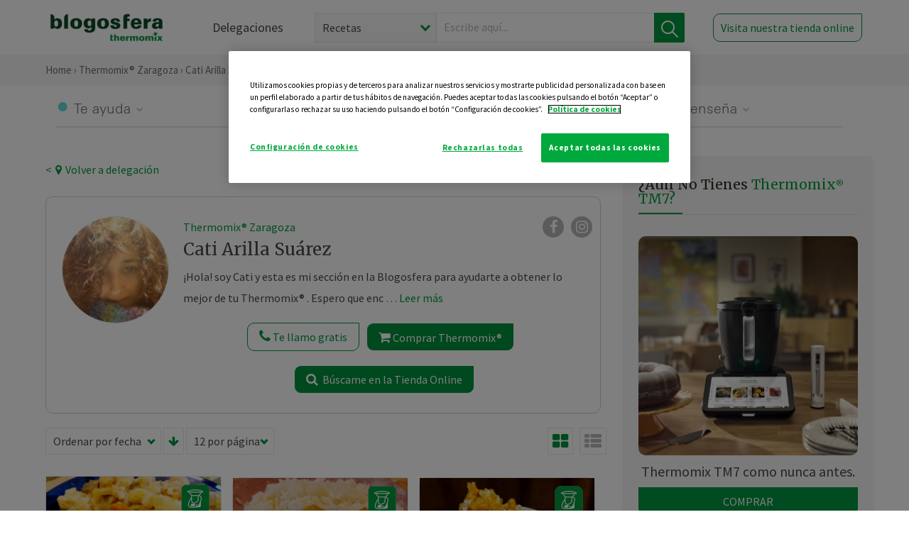

--- FILE ---
content_type: text/html; charset=UTF-8
request_url: https://thermomix-zaragoza.es/catalina-arilla/
body_size: 20123
content:
<!DOCTYPE html><html lang="es" xmlns="http://www.w3.org/1999/xhtml"><head> <script type="application/ld+json"> { "@context": "http://schema.org", "@type": "Organization", "name": "Blogosfera Thermomix", "url": "https://blogosferathermomix.es/", "logo": "https://blogosferathermomix.es/images/frontend/corporative/logo.png" } </script><script type="text/javascript" src="https://cdn.cookielaw.org/consent/3064fa5d-db95-48ac-a6d2-30af6c219df8/OtAutoBlock.js" ></script><script src="https://cdn.cookielaw.org/scripttemplates/otSDKStub.js" data-document-language="true" type="text/javascript" charset="UTF-8" data-domain-script="3064fa5d-db95-48ac-a6d2-30af6c219df8" ></script><script type="text/javascript">function OptanonWrapper() { }</script><script>(function(w,d,s,l,i){w[l]=w[l]||[];w[l].push({'gtm.start':new Date().getTime(),event:'gtm.js'});var f=d.getElementsByTagName(s)[0],j=d.createElement(s),dl=l!='dataLayer'?'&l='+l:'';j.async=true;j.src='//www.googletagmanager.com/gtm.js?id='+i+dl;f.parentNode.insertBefore(j,f);})(window,document,'script','dataLayer','GTM-WWJ4WMK');</script><meta charset="utf-8"><meta http-equiv="X-UA-Compatible" content="IE=edge"><meta name="viewport" content="width=device-width, initial-scale=1, user-scalable=no" /><title>Blog de CATI ARILLA SUÁREZ - Blogs de Thermomix&reg; en Zaragoza</title><meta name="description" content="Blog de CATI ARILLA SUÁREZ de Blogosfera Thermomix&reg; de Zaragoza, una página donde puedes encontrar una gran variedad de recetas y trucos para utilizar con tu Thermomix&reg; "/><meta property="og:type" content="website"/><meta property="og:site_name" content="Thermomix&reg; Zaragoza"/><meta property="og:url" content="https://thermomix-zaragoza.es/catalina-arilla/"/><meta property="og:title" content="Blog de CATI ARILLA SUÁREZ "/><meta property="og:description" content="Blog de CATI ARILLA SUÁREZ de Blogosfera Thermomix&reg; de Zaragoza, una página donde puedes encontrar una gran variedad de recetas y trucos para utilizar con tu Thermomix&reg; "/><meta name="twitter:card" content="summary"/><meta name="twitter:site" content="@ThermomixESP"/><meta name="twitter:title" content="Blog de CATI ARILLA SUÁREZ"/><meta name="twitter:description" content="Blog de CATI ARILLA SUÁREZ de Blogosfera Thermomix&reg; de Zaragoza, una página donde puedes encontrar una gran variedad de recetas y trucos para utilizar con tu Thermomix&reg; "/><meta name="twitter:url" content="https://thermomix-zaragoza.es/catalina-arilla/"/><link rel="canonical" href="https://thermomix-zaragoza.es/catalina-arilla/"/><meta property="og:locale" content="es_ES"/><meta itemprop="name" content="Blog de CATI ARILLA SUÁREZ"><meta itemprop="description" content="Blog de CATI ARILLA SUÁREZ de Blogosfera Thermomix&reg; de Zaragoza, una página donde puedes encontrar una gran variedad de recetas y trucos para utilizar con tu Thermomix&reg; "><meta property="og:image" content="http://blogosferathermomix.betaroiup.com/images/frontend/corporative/logo.png"/><meta name="twitter:image" content="http://blogosferathermomix.betaroiup.com/images/frontend/corporative/logo.png"/><!--[if lt IE 9]><script src="https://oss.maxcdn.com/libs/html5shiv/3.7.0/html5shiv.js"></script><script src="https://oss.maxcdn.com/libs/respond.js/1.4.2/respond.min.js"></script><![endif]--><meta name="csrf-token" content="SYbiY0UgDanfRWtC5yrO60cesc1wGRw88fQRpqJa"><link rel="shortcut icon" href="https://thermomix-zaragoza.es/images/frontend/favicon.ico" /><link rel="icon" href="https://thermomix-zaragoza.es/images/frontend/favicon.ico" /><script> window.Laravel = {"csrfToken":"SYbiY0UgDanfRWtC5yrO60cesc1wGRw88fQRpqJa"} </script> <link href="https://thermomix-zaragoza.es/css/frontend/plugins/jquery/jquery-ui.min.css?version=1.3.0" rel="stylesheet" /> <link href="https://thermomix-zaragoza.es/css/frontend/plugins/bootstrap/bootstrap.css?version=1.3.0" rel="stylesheet" /> <link href="https://thermomix-zaragoza.es/css/frontend/plugins/owl-carousel/css/owl.carousel.min.css?version=1.3.0" rel="stylesheet" /> <link href="https://thermomix-zaragoza.es/css/frontend/plugins/owl-carousel/css/owl.theme.default.min.css?version=1.3.0" rel="stylesheet" /> <link href="https://thermomix-zaragoza.es/css/frontend/corporative/../font-awesome/css/font-awesome.min.css?version=1.3.0" rel="stylesheet" /> <link href="https://thermomix-zaragoza.es/css/frontend/corporative/animate.min.css?version=1.3.0" rel="stylesheet" /> <link href="https://thermomix-zaragoza.es/css/frontend/corporative/icomoon.css?version=1.3.0" rel="stylesheet" /> <link href="https://thermomix-zaragoza.es/css/frontend/corporative/styles.css?version=1.3.0" rel="stylesheet" /> <script> var app = [];var lang = "js_interface";var secure_url = "\/\/blogosferathermomix.es";var constant_base_url = "\/\/blogosferathermomix.es\/";var base_url = "https:\/\/thermomix-zaragoza.es";var locale = "es";var is_mobile = false; </script> <!--[if lt IE 9]> <script src="https://oss.maxcdn.com/libs/html5shiv/3.7.0/html5shiv.js"></script> <script src="https://oss.maxcdn.com/libs/respond.js/1.4.2/respond.min.js"></script> <![endif]--> <script>window.onPreSubmitForm = function (callback, formId) {window.onSubmitRecaptcha = function (token) {var responseRecaptcha = $('.g-recaptcha-response').val(token);$("#"+formId).append(responseRecaptcha);callback(formId);grecaptcha.reset();};grecaptcha.execute();};</script><script src="https://www.google.com/recaptcha/api.js" async defer></script> </head><body id="page-top"><div id="container_loading" style="visibility: hidden; opacity : 0;"><div id="spinner"></div></div><noscript><iframe src="//www.googletagmanager.com/ns.html?id=GTM-WWJ4WMK"height="0" width="0" style="display:none;visibility:hidden"></iframe></noscript> <nav id="mainNav" class="navbar navbar-default navbar-custom navbar-fixed-top desktop-view"> <div class="container-fluid container-resolution header-container-align"> <div class="navbar-header page-scroll"> <a class="navbar-brand page-scroll" href="https://blogosferathermomix.es/"> <img src="https://cdn.blogsthermomix.es/images/frontend/corporative/logo.png" alt="Blogosfera Thermomix®"> </a> </div> <div class="collapse navbar-collapse main-nav-list" id="bs-navbar-collapse-1"> <ul class="nav navbar-nav navbar-right"> <li> <a class="page-scroll EventTraker link-delegaciones" data-category="Menu|Superior|Delegaciones | https://thermomix-zaragoza.es/catalina-arilla" data-action="Click" data-label="GoTo | https://blogosferathermomix.es/delegaciones-thermomix/" href="https://blogosferathermomix.es/delegaciones-thermomix/">Delegaciones</a> </li> <li id="globalSearchDesktop"> <div> <form action="https://thermomix-zaragoza.es/search" id="search-box" method="post"> <div class="form-search" style="display: flex; width: 100%"> <div class="content-select"> <select name="filter_search" id="filter_search"> <option value="post" >Recetas</option> <option value="advisor" >Agentes Comerciales</option> <option value="area" >Delegaciones</option> <option value="new" >Noticias</option> </select> <i></i> </div> <div class="content-input"> <input type="text" value="" name="term" id="term" placeholder="Escribe aquí... " class="input-text" required> <button style="background-color: #00913d" class="button-search EventTraker" data-category="Buscador | https://thermomix-zaragoza.es/catalina-arilla" data-action="Click" data-label="Submit" type="submit"> <span class=" EventTraker" data-category="Buscador | https://thermomix-zaragoza.es/catalina-arilla" data-action="Click" data-label="Submit"> <img id="search-global-icon" src="https://cdn.blogsthermomix.es/images/frontend/corporative/search-icon.png" alt="Busca receta, agente o delegación" class=" EventTraker" data-category="Buscador | https://thermomix-zaragoza.es/catalina-arilla" data-action="Click" data-label="Submit"> </span> <span id="search_global_spinner"></span> </button> </div> <input type="hidden" name="_token" id="_token" value="SYbiY0UgDanfRWtC5yrO60cesc1wGRw88fQRpqJa"> </div> </form></div> </li> <li class="buy-now-button"> <a class="page-scroll btn-secondary EventTraker btn-visit-store" data-category="Menu|Superior|Visitar | https://thermomix-zaragoza.es/catalina-arilla" data-action="Click" data-label="GoTo | https://vorwerk.com/es/es/productos/tienda-online?advisorID=ET00072989" href="https://vorwerk.com/es/es/productos/tienda-online?advisorID=ET00072989" target="_blank">Visita nuestra tienda online</a> </li> </ul> </div> </div> </nav> <nav class="navbar responsive-view"> <div class="main-menu-responsive"> <a class="delegations-button" href="https://blogosferathermomix.es/delegaciones-thermomix/"><img src="https://cdn.blogsthermomix.es/images/frontend/corporative/ico-delegacion-movil.svg" alt="icon-delegation-mobile" class="ico-delegacion"></a> <a class="navbar-brand page-scroll" href="https://blogosferathermomix.es/"><img src="https://cdn.blogsthermomix.es/images/frontend/corporative/logo.png" alt="Blogosfera Thermomix®" class="logo-movil"></a> <div class="open-tool-search"><img src="https://cdn.blogsthermomix.es/images/frontend/corporative/ico-lupa-movil.svg" alt="icon-lupa-mobile" class="ico-search active"> <img src="https://cdn.blogsthermomix.es/images/frontend/corporative/close-search.svg" alt="icon-close-search" class="fa fa-times"></div> </div> <div class="list-items-responsive"> <div> <form action="https://thermomix-zaragoza.es/search" id="search-box" method="post"> <div class="form-search" style="display: flex; width: 100%"> <div class="content-select"> <select name="filter_search" id="filter_search"> <option value="post" >Recetas</option> <option value="advisor" >Agentes Comerciales</option> <option value="area" >Delegaciones</option> <option value="new" >Noticias</option> </select> <i></i> </div> <div class="content-input"> <input type="text" value="" name="term" id="term" placeholder="Escribe aquí... " class="input-text" required> <button style="background-color: #00913d" class="button-search EventTraker" data-category="Buscador | https://thermomix-zaragoza.es/catalina-arilla" data-action="Click" data-label="Submit" type="submit"> <span class=" EventTraker" data-category="Buscador | https://thermomix-zaragoza.es/catalina-arilla" data-action="Click" data-label="Submit"> <img id="search-global-icon" src="https://cdn.blogsthermomix.es/images/frontend/corporative/search-icon.png" alt="Busca receta, agente o delegación" class=" EventTraker" data-category="Buscador | https://thermomix-zaragoza.es/catalina-arilla" data-action="Click" data-label="Submit"> </span> <span id="search_global_spinner"></span> </button> </div> <input type="hidden" name="_token" id="_token" value="SYbiY0UgDanfRWtC5yrO60cesc1wGRw88fQRpqJa"> </div> </form></div> </div> </nav> <div class="header-print"> <div class="row"> <div class="col-12"> <img src="https://cdn.blogsthermomix.es/images/frontend/corporative/logo.png" alt="logo"> </div> </div> </div> <section class="main-content home-delegado no-search"> <div class="main-breadcrumb"> <div class="container-fluid container-resolution"> <h3> <a href="https://blogosferathermomix.es/" class="EventTraker" data-category="Breadcrumb | https://thermomix-zaragoza.es/catalina-arilla" data-action="Click" data-label="GoTo | https://blogosferathermomix.es/">Home</a> &rsaquo; <a href="https://thermomix-zaragoza.es" class="EventTraker" data-category="Breadcrumb | https://thermomix-zaragoza.es/catalina-arilla" data-action="Click" data-label="GoTo | https://thermomix-zaragoza.es">Thermomix&reg; Zaragoza</a> &rsaquo; Cati Arilla Suárez </h3> </div></div> <div class="container-fluid container-resolution "> <div class="row"> <div class="col-12 menu-categories-no-slider"> <div class="categorias-blog-new"> <div class="col-categorias"> <div class="cat-title" id="cat-22">Te ayuda</div> <ul class="sub-categorias" id="subcat-22"> <li> <a href="https://thermomix-zaragoza.es/catalina-arilla/legumbres-y-platos-de-cuchara/">Legumbres y platos de cuchara</a></li> <li> <a href="https://thermomix-zaragoza.es/catalina-arilla/pastas-y-arroces/">Pastas y arroces</a></li> <li> <a href="https://thermomix-zaragoza.es/catalina-arilla/carnes-y-aves/">Carnes y aves</a></li> <li> <a href="https://thermomix-zaragoza.es/catalina-arilla/pescados-y-mariscos/">Pescados y mariscos</a></li> <li> <a href="https://thermomix-zaragoza.es/catalina-arilla/huevos-y-quesos/">Huevos y quesos</a></li> </ul> </div> <div class="col-categorias"> <div class="cat-title" id="cat-23">Te cuida</div> <ul class="sub-categorias" id="subcat-23"> <li> <a href="https://thermomix-zaragoza.es/catalina-arilla/verduras-hortalizas-ensaladas/">Verduras, hortalizas y ensaladas</a></li> <li> <a href="https://thermomix-zaragoza.es/catalina-arilla/sopas-y-cremas/">Sopas y cremas</a></li> <li> <a href="https://thermomix-zaragoza.es/catalina-arilla/dietas-trituradas/">Dietas trituradas</a></li> <li> <a href="https://thermomix-zaragoza.es/catalina-arilla/dietas-especiales/">Dietas especiales</a></li> <li> <a href="https://thermomix-zaragoza.es/catalina-arilla/coccion-varoma/">Cocción en varoma</a></li> </ul> </div> <div class="col-categorias"> <div class="cat-title" id="cat-24">Te inspira</div> <ul class="sub-categorias" id="subcat-24"> <li> <a href="https://thermomix-zaragoza.es/catalina-arilla/postres-y-dulces/">Postres y dulces</a></li> <li> <a href="https://thermomix-zaragoza.es/catalina-arilla/masas-panes-reposteria/">Masas, panes y repostería</a></li> <li> <a href="https://thermomix-zaragoza.es/catalina-arilla/aperitivos-entrantes-tapas/">Aperitivos, entrantes y tapas</a></li> <li> <a href="https://thermomix-zaragoza.es/catalina-arilla/salsas-y-guarniciones/">Salsas y guarniciones</a></li> <li> <a href="https://thermomix-zaragoza.es/catalina-arilla/bebidas/">Bebidas</a></li> <li> <a href="https://thermomix-zaragoza.es/catalina-arilla/navidad/">Navidad</a></li> </ul> </div> <div class="col-categorias"> <div class="cat-title" id="cat-25">Te enseña</div> <ul class="sub-categorias" id="subcat-25"> <li> <a href="https://thermomix-zaragoza.es/catalina-arilla/noticias/">Noticias Blog</a></li> <li> <a href="https://thermomix-zaragoza.es/catalina-arilla/trucos-thermomix/">Trucos</a></li> <li> <a href="https://thermomix-zaragoza.es/catalina-arilla/tecnicas-basicas/">Técnicas básicas</a></li> <li> <a href="https://thermomix-zaragoza.es/catalina-arilla/confiteria-y-conservas/">Confitería y conservas</a></li> <li> <a href="https://thermomix-zaragoza.es/catalina-arilla/alimentacion-infantil/">Alimentación infantil</a></li> </ul> </div> </div> </div> </div> <div class="container-delegacion"> <div class="row"> <div class="col-lg-8 col-md-8 col-sm-12 col-xs-12 wrapper-content"> <div class="main-breadcrumb-new"> <a href="https://thermomix-zaragoza.es" class="link-goback EventTraker" >< <i class="fa fa-map-marker" aria-hidden="true"></i> Volver a delegación</a> </div> <div class="box-area box-delegado-info"> <div> <img style="border: 1px solid #e9e6e6;border-radius: 50%;" src="https://cdn.blogsthermomix.es/dynamic_content/images/advisors/85acdd9bac011f7dadc12156a867b961.jpg" class="img-responsive img-delegado-big" alt="advisor-image"> </div> <div class="content content-delegado"> <div class="head-delegado"> <img style="border: 1px solid #e9e6e6;border-radius: 50%;" src="https://cdn.blogsthermomix.es/dynamic_content/images/advisors/85acdd9bac011f7dadc12156a867b961.jpg" class="img-responsive" alt="advisor-image-default"> <div class="box-title"> <img src="https://cdn.blogsthermomix.es/images/frontend/corporative/ico-puntos.png" alt="icon-points" class="img-responsive icon-rrss-movil" /> <div class="title"> <a href="https://thermomix-zaragoza.es">Thermomix® Zaragoza</a> <h3>Cati Arilla Suárez</h3> </div> <div class="box-rrss"> <a href="https://www.facebook.com/catiarilla" target="_blank"> <i class="fa fa-facebook"></i> </a> <a href="https://www.instagram.com/cati.mix/" style="padding-left: 10px;" target="_blank"> <i class="fa fa-instagram"></i> </a> </div> </div> </div> <div class="readMorenew"><p>&iexcl;Hola!&nbsp;soy Cati y esta es mi secci&oacute;n en la Blogosfera para ayudarte a obtener lo mejor de tu Thermomix&reg; .&nbsp;</p><p>Espero que encuentres aqu&iacute; un apoyo para cocinar a diario, sano, f&aacute;cil y variado. Todas mis recetas son sin gluten.</p><p>No dudes en preguntarme, y si a&uacute;n no lo tienes&nbsp;en tu cocina, ponte&nbsp;en&nbsp;contacto conmigo y tendr&aacute;s una demo en casa &iexcl;sin&nbsp;compromiso! Desde donde est&eacute;s, porque ahora, con la demo online, llego a cualquier rinc&oacute;n.</p></div> <div class="fulltext"><p>&iexcl;Hola!&nbsp;soy Cati y esta es mi secci&oacute;n en la Blogosfera para ayudarte a obtener lo mejor de tu Thermomix&reg; .&nbsp;</p><p>Espero que encuentres aqu&iacute; un apoyo para cocinar a diario, sano, f&aacute;cil y variado. Todas mis recetas son sin gluten.</p><p>No dudes en preguntarme, y si a&uacute;n no lo tienes&nbsp;en tu cocina, ponte&nbsp;en&nbsp;contacto conmigo y tendr&aacute;s una demo en casa &iexcl;sin&nbsp;compromiso! Desde donde est&eacute;s, porque ahora, con la demo online, llego a cualquier rinc&oacute;n.</p></div> <div class="actions-delegado"> <button type="button" class="btn-delegado" data-advisor_name="" data-toggle="modal" data-target="#ModalCallYouForm"> <i class="fa fa-phone" ></i> Te llamo gratis </button> <a class="btn-delegado btn-delegado-verde" href="https://vorwerk.com/es/es/productos/thermomix/thermomix-tm6?advisorID=ET00072989"> <i class="fa fa-shopping-cart" aria-hidden="true"></i> Comprar Thermomix® </a> <a id="btn_web_shop" class="btn-delegado btn-delegado-verde" href="https://vorwerk.com/es/es/thermomix-agente" target="_blank"> <span><i class="fa fa-search" aria-hidden="true"></i> Búscame en la Tienda Online</span> </a> </div> </div> </div><div id="ModalCallYouForm" class="modal fade modal-action" role="dialog"> <div class="modal-dialog modal-lg"> <div class="modal-content "> <div class="modal-header " style="border: none;"> <button type="button" class="close" data-dismiss="modal">&times;</button> </div> <div class="modal-body"> <div class="modal-container"> <div class="row"> <div style="background-image: url(https://cdn.blogsthermomix.es/images/frontend/corporative/bg-modal-advisor-contact.webp)" class="col-md-6 col-12 col-img"> <img src="https://cdn.blogsthermomix.es/images/frontend/corporative/bg-modal-advisor-contact.webp" alt="img-modal-call" class="img-responsive" /> </div> <div class="col-md-6 col-12 col-txt"> <h3>¿Quieres que te llame <span>Cati Arilla Suárez?</span></h3> <p>Te llamamos gratis para explicarte las <strong>ventajas de Thermomix®.</strong><br />Rellena los campos para poder llamarte</p> <div class="box-form"><form data-pre-submit="onPreSubmitForm" class="info-call" name="callYouForm" id="callYouForm" action="https://thermomix-zaragoza.es/api/advisor-contact" method="post" novalidate data-validation="validate" role="form"><div class="row control-group col-lg-12 "><div class="form-group "><input type="text" class="form-control " placeholder="Nombre" id="name" name="name" validation="required:true" value=""> </div> </div><div class="row control-group col-lg-12 "><div class="form-group "><input type="text" class="form-control " placeholder="Teléfono *" id="phone" name="phone" validation="required:true numberPhone:true" value=""> </div> </div><div class="row control-group col-lg-12 "><div class="form-group "><input type="text" class="form-control " placeholder="CP *" id="cp" name="cp" validation="required:true cpValid:true" value=""> </div> </div><div class="row control-group col-lg-12 "><div class="form-group "><select class="form-control " id="available" name="available" validation="required:true"><option value="">Selecciona un horario</option><option value="morming" >Mañana</option><option value="afternoon" >Tarde</option></select> </div> </div><div class="row control-group col-lg-12 privacy checkbox"><div class="form-group "><p>En Vorwerk trataremos tus datos para gestionar la consulta realizada. Puedes ejercer tus derechos de acceso, rectificación, cancelación, oposición, limitación del tratamiento y portabilidad escribiéndonos a protecciondedatos@vorwerk.es. Más información en la<a href="https://www.vorwerk.com/es/es/c/home/general/politica-privacidad"title="Política de Privacidad" target="_blank"> Política de Privacidad.</a></p><label><input type="checkbox" id="legals1" name="legals1" validation="required:true" >Autorizo el tratamiento de mis datos personales para el envío de comunicaciones comerciales sobre productos o servicios de Vorwerk España.</label> </div> </div><div class="row control-group col-lg-12 privacy checkbox"><div class="form-group "><label><input type="checkbox" id="legals" name="legals" validation="required:true" >Acepto el envío de mis datos personales para permitir a Vorwek ponerse en contacto conmigo.</label> </div> </div><input type="hidden" id="advisor_id" name="advisor_id" value="eyJpdiI6Ijg2YW5DVXZJZFFkUWc0TVJDQTBjNHc9PSIsInZhbHVlIjoiWWhUZm5vWWdGTVpoWE9wRzZ6dE5Ndz09IiwibWFjIjoiZjQ2ZDAzY2M2N2Q1YzBmNWYzMjBkYjk1YjZhM2U0ZTIyZjc5MzhhNGY0NTIyNjNiY2FjMGFhNGYwNmUyYzdmOSJ9"><input type="hidden" id="advisor_name" name="advisor_name" value="CATI ARILLA SUÁREZ"><input type="hidden" id="advisor_email" name="advisor_email" value="arilla.suarez.catalina@ithermomix.es"><input type="hidden" id="blog_id" name="blog_id" value="eyJpdiI6Ink2YlpDQWNkZFdyUlJOa09qamRLYXc9PSIsInZhbHVlIjoibTZ1V0lCUUh2MFM2bDRZcVBEWUFEQT09IiwibWFjIjoiZDVlZDVmOGE3ODYwNDBjNmY1MjI3ZTFhOTZmYmE5ZTY4YzNlZThkMTBiNGNkOWZhYWJkNDVmNDMxMWM1NTU0ZiJ9"><input type="hidden" id="area_id" name="area_id" value="eyJpdiI6Ik45a1duTENuVXRabXFOajlsMUdGN2c9PSIsInZhbHVlIjoidEZ0aVFxeklHN09zTHNYcTYxaDk1UT09IiwibWFjIjoiMDhiZGIzMDk3NzY5NmU4YmMyMWM3MTg2ODZiNDk2MmRjZTQzMDEyOGVjZTJhZmFmYzYwY2MyYWVhOTUwMzhhNCJ9"><input type="hidden" id="area_name" name="area_name" value="Zaragoza"> <div class="clearfix"></div> <div id="error_response"></div> <div class="row "> <div class="form-group col-xs-12 "> <button type="submit" class="btn btn-primary btn-md ask-button tracker-button-form">Contactar</button> </div> </div><input type="hidden" name="fid" id="fid" value="eyJpdiI6IklJOERNVVdBUDUxeTVcL3ZYMCtlUEFBPT0iLCJ2YWx1ZSI6IklRS1hseTZKSE5kWEZONTBrNWcxZUE9PSIsIm1hYyI6ImRmN2U3NzNjODljOTQ0MjczYWZlMzA0ZWU4MmQ4MjRlM2FlOGYyZjBlMDdkYTNiNzliMzE3YjU1M2M4MzRiYjIifQ=="/><input type="hidden" name="sid" id="sid" value="eyJpdiI6ImJoazRBMUZ5SnpLMXhwMDBrMmdPTlE9PSIsInZhbHVlIjoiUnJUTGFrQkFLbG1pK3F5elcyeU5KUT09IiwibWFjIjoiZDlmNjc1ZmNlMGNkNWZmYTQ1NDFiYjMwZDllNzdkZDllMmI2MzZlNWRmZTFhYzJmOTdjMzQ4YzQzMGI2NmU5ZSJ9"/><input type="hidden" name="bid" id="bid" value="eyJpdiI6InVUSm5rK3F4bk9ybjdWUnZPaWRpSlE9PSIsInZhbHVlIjoiNXNBOTBleWdsMEdxaDI0Z081ZkJRQT09IiwibWFjIjoiOTBhOWY3NzYwMjIyMmVlYjhiOGMxZGE3YzRmYmI2Nzk5M2EzNDFjZTg2ZmNhYTg0ODM3NWE3ZjVjMzA1ZmE0YSJ9"/><input type="hidden" name="has_captcha" id="has_captcha" value="1"/><input type="hidden" name="referral" id="referral" value=""/><input type="hidden" name="_token" value="SYbiY0UgDanfRWtC5yrO60cesc1wGRw88fQRpqJa"></form> <div class="alert fade in alert-success" id="successcallYouForm" style="display: none"></div></div> </div> </div> </div> </div> </div> </div></div><div id="ModalWhatsappMeForm" class="modal fade modal-action" role="dialog"> <div class="modal-dialog modal-lg"> <div class="modal-content "> <div class="modal-header " style="border: none;"> <button type="button" class="close" data-dismiss="modal">&times;</button> </div> <div class="modal-body "> <div class="modal-container"> <div class="row"> <div class="col-md-6 col-12 col-img col-img-agente"> <img src="https://cdn.blogsthermomix.es/images/frontend/corporative/bg-modal-agente.jpg" alt="image-modal-whatsapp" class="img-responsive" /> </div> <div class="col-md-6 col-12 col-txt"> <h3>¿Quieres hablar con <span>Cati Arilla Suárez</span> por Whatsapp?</h3> <p>Indica tu nombre y teléfono y podrás escribirme directamente</p> <div class="box-form" style="margin-left: 15px;"><form data-pre-submit="onPreSubmitForm" class="user-ask" name="whatsappMeForm" id="whatsappMeForm" action="https://thermomix-zaragoza.es/api/advisor-contact" method="post" novalidate data-validation="validate" role="form"><div class="row control-group col-lg-12 col-sm-6"><div class="form-group "><input type="text" class="form-control " placeholder="Nombre" id="name" name="name" validation="required:true" value=""> </div> </div><div class="row control-group col-lg-12 col-sm-6"><div class="form-group "><input type="text" class="form-control " placeholder="Teléfono *" id="phone" name="phone" validation="required:true numberPhone:true" value=""> </div> </div><div class="row control-group col-lg-12 col-md-12 col-sm-12 privacy checkbox"><div class="form-group "><p>En Vorwerk trataremos tus datos para gestionar la consulta realizada. Puedes ejercer tus derechos de acceso, rectificación, cancelación, oposición, limitación del tratamiento y portabilidad escribiéndonos a protecciondedatos@vorwerk.es. Más información en la<a href="https://www.vorwerk.com/es/es/c/home/general/politica-privacidad"title="Política de Privacidad" target="_blank"> Política de Privacidad.</a></p><label><input type="checkbox" id="legals1" name="legals1" validation="required:true" >Autorizo el tratamiento de mis datos personales para el envío de comunicaciones comerciales sobre productos o servicios de Vorwerk España.</label> </div> </div><div class="row control-group col-lg-12 col-md-12 col-sm-12 privacy checkbox"><div class="form-group "><label><input type="checkbox" id="legals" name="legals" validation="required:true" >Acepto el envío de mis datos personales para permitir a Vorwek ponerse en contacto conmigo.</label> </div> </div><input type="hidden" id="advisor_id" name="advisor_id" value="eyJpdiI6Ijg2YW5DVXZJZFFkUWc0TVJDQTBjNHc9PSIsInZhbHVlIjoiWWhUZm5vWWdGTVpoWE9wRzZ6dE5Ndz09IiwibWFjIjoiZjQ2ZDAzY2M2N2Q1YzBmNWYzMjBkYjk1YjZhM2U0ZTIyZjc5MzhhNGY0NTIyNjNiY2FjMGFhNGYwNmUyYzdmOSJ9"><input type="hidden" id="advisor_name" name="advisor_name" value="CATI ARILLA SUÁREZ"><input type="hidden" id="advisor_email" name="advisor_email" value="arilla.suarez.catalina@ithermomix.es"><input type="hidden" id="advisor_phone" name="advisor_phone" value="617735261"><input type="hidden" id="blog_id" name="blog_id" value="eyJpdiI6Ink2YlpDQWNkZFdyUlJOa09qamRLYXc9PSIsInZhbHVlIjoibTZ1V0lCUUh2MFM2bDRZcVBEWUFEQT09IiwibWFjIjoiZDVlZDVmOGE3ODYwNDBjNmY1MjI3ZTFhOTZmYmE5ZTY4YzNlZThkMTBiNGNkOWZhYWJkNDVmNDMxMWM1NTU0ZiJ9"><input type="hidden" id="area_id" name="area_id" value="eyJpdiI6Ik45a1duTENuVXRabXFOajlsMUdGN2c9PSIsInZhbHVlIjoidEZ0aVFxeklHN09zTHNYcTYxaDk1UT09IiwibWFjIjoiMDhiZGIzMDk3NzY5NmU4YmMyMWM3MTg2ODZiNDk2MmRjZTQzMDEyOGVjZTJhZmFmYzYwY2MyYWVhOTUwMzhhNCJ9"><input type="hidden" id="area_name" name="area_name" value="Zaragoza"> <div class="clearfix"></div> <div id="error_response"></div> <div class="row "> <div class="form-group col-xs-12 "> <button type="submit" class="btn btn-primary btn-md ask-button tracker-button-form">Contactar</button> </div> </div><input type="hidden" name="fid" id="fid" value="eyJpdiI6Ijg3QzYxajRPc1hzQlNhYitRNE9XV0E9PSIsInZhbHVlIjoianl1RkFzRFVrMzdGOGZqWE52dUtPUT09IiwibWFjIjoiMzAxOWIzN2VjY2E5N2VlNzQzOTI4MTE1YzYzNDNiZWYyOTJhYzRhNDE2NWQ4MDJmODU3YmQ0YWI3MDkyNjA0YiJ9"/><input type="hidden" name="sid" id="sid" value="eyJpdiI6IkRHcVJqMTl5OEYxU0dPMGlMcmhyWFE9PSIsInZhbHVlIjoiS0xraUtqWUxWSzIwa0tLaHNqaWwxQT09IiwibWFjIjoiZGVlMjczZGE5N2U4M2MzOWQ0ZjQ5ZjdmMTg3OTkyMGU5OWZkZWVlMjIyNmU5ODc0MThiMzg5MjQ1YWYxNmIxZiJ9"/><input type="hidden" name="bid" id="bid" value="eyJpdiI6InVUSm5rK3F4bk9ybjdWUnZPaWRpSlE9PSIsInZhbHVlIjoiNXNBOTBleWdsMEdxaDI0Z081ZkJRQT09IiwibWFjIjoiOTBhOWY3NzYwMjIyMmVlYjhiOGMxZGE3YzRmYmI2Nzk5M2EzNDFjZTg2ZmNhYTg0ODM3NWE3ZjVjMzA1ZmE0YSJ9"/><input type="hidden" name="has_captcha" id="has_captcha" value="1"/><input type="hidden" name="referral" id="referral" value=""/><input type="hidden" name="_token" value="SYbiY0UgDanfRWtC5yrO60cesc1wGRw88fQRpqJa"></form> <div class="alert fade in alert-success" id="successwhatsappMeForm" style="display: none"></div></div> </div> </div> </div> </div> </div> </div></div><div id='captcha-container' class="row control-group col-lg-12" style="z-index: 99999; display: none;"> <div class="form-group col-xs-12 text-center captcha-container"> <div class="g-recaptcha" data-sitekey="6LfqIIwUAAAAANUxiL_NRkGPvQJLSD6IxyGkiCpG" data-callback="onSubmitRecaptcha" data-size="invisible"> </div> </div></div> <section class="posts-filters"> <form id="filtersPostsList" method="post"> <div class="form-group box-select"> <div class="content-select-filter"> <select name="sort_by" id="sort_by"> <option value="pub_date" selected>Ordenar por fecha</option> <option value="title" >Ordenar por nombre</option> <option value="likes_count" >Ordenar por likes</option> </select> <i></i> </div> <button type="button" id="btn_sort" value="desc" class="btn-sort"> <i class="fa fa-arrow-down" aria-hidden="true"></i> </button> <div class="content-select-filter"> <select name="show_quantity" id="show_quantity"> <option value="12" selected>12 por página</option> <option value="24" >24 por página</option> <option value="48" >48 por página</option> </select> <i></i> </div> </div> <div class="form-group box-btn-vista"> <button type="button" id="btn_full" class="active-view-format full-view"> <i class="fa fa-square" aria-hidden="true"></i> </button> <button type="button" id="btn_grid" class="active-view-format grid-view" value="grid"> <i class="fa fa-th-large" aria-hidden="true"></i> </button> <button type="button" id="btn_list" class=" list-view" value="list"> <i class="fa fa-th-list" aria-hidden="true"></i> </button> </div> <input type="hidden" name="_token" id="_token" value="SYbiY0UgDanfRWtC5yrO60cesc1wGRw88fQRpqJa"> <input type="hidden" value="desc" name="value_sort" id="value_sort"> <input type="hidden" value="grid" name="value_view_format" id="value_view_format"> <input type="hidden" value="2367" name="filters_blog_id" id="filters_blog_id"> <input type="hidden" value="" name="value_search_global" id="value_search_global"> </form></section> <div id="posts-list"> <section class="new-posts-list"> <div class="carrusel-item grid"> <button type="button" class="btn-modal-cookidoo-grid btn-modal-grid" onclick="getInfoRecipe('https://thermomix-zaragoza.es/catalina-arilla/coccion-varoma/dorada-al-vapor-con-verduras-y-mantequilla-aromatizada-el-poder-del-vapor-con-thermomix/')" data-post-id="eyJpdiI6IkhPUmZSeTBabnM2NzNnSkp3NDJsbHc9PSIsInZhbHVlIjoiOEczdnd3SjlhbkhaK2t3M1lrQjBGQT09IiwibWFjIjoiMmU4MzI4YTdiNzVmOWRkMTNjYzkwYmRlODQzYjliZjgyZjE4YjZlMTMzMzI5MDJjNTY3MTQxZjIwMDlmYjdiYiJ9" data-action="post_card_btn" data-origin-action="postsList"><img src="https://cdn.blogsthermomix.es/images/frontend/corporative/ico-thermomix-new.png" alt="icon-cookidoo" /></button> <div class="img-container"> <a class="a-zoom EventTraker" data-category="RecetaDestacada | https://thermomix-zaragoza.es/catalina-arilla" data-action="Click" data-label="GoTo | https://thermomix-zaragoza.es/catalina-arilla/coccion-varoma/dorada-al-vapor-con-verduras-y-mantequilla-aromatizada-el-poder-del-vapor-con-thermomix/" href="https://thermomix-zaragoza.es/catalina-arilla/coccion-varoma/dorada-al-vapor-con-verduras-y-mantequilla-aromatizada-el-poder-del-vapor-con-thermomix/"> <img class="img-responsive EventTraker" data-category="RecetaDestacada | https://thermomix-zaragoza.es/catalina-arilla" data-action="Click" data-label="GoTo | https://thermomix-zaragoza.es/catalina-arilla/coccion-varoma/dorada-al-vapor-con-verduras-y-mantequilla-aromatizada-el-poder-del-vapor-con-thermomix/" src="https://cdn.blogsthermomix.es/dynamic_content/images/posts/0c2fd9b68e5fc27d5fb30ca92fc0e45f.jpg" alt="Dorada al vapor con verduras y mantequilla aromatizada. El poder del vapor con Thermomix&reg; ."></a> </div> <div class="contenido"> <div class="categorias" style="display: flex"> <div class="categoria coccion-varoma" style="background-color:#C6C09B"> <a href="https://thermomix-zaragoza.es/catalina-arilla/coccion-varoma/">Cocción en varoma</a> </div> <button id="btn_categories_desktop" type="button" onclick="openModalCategories(112658)" style="border:none;border-radius:15px;font-size: 10px;margin-left:5px;" hidden>y 2 más</button> <button id="btn_categories_mobile" type="button" onclick="openModalCategories(112658)" style="border:none;border-radius:15px;font-size: 10px;margin-left:5px;" hidden>+ 2</button> <div id="modal-post-112658" class="modal-post-categories" hidden role="dialog"> <div class="content"> <button type="button" class="close" style="margin-left: 5px" onclick="closeModalCategories(112658)"> <img src="https://thermomix-zaragoza.es/images/frontend/corporative/close-search.svg" alt="" /> </button> <div style="display: flex"> <div class="categoria pescados-y-mariscos" style="background-color:#67d9d9; margin: 3px;"> <a href="https://thermomix-zaragoza.es/catalina-arilla/pescados-y-mariscos/">Pescados y mariscos</a> </div> <div class="categoria tecnicas-basicas" style="background-color:#BFDA77; margin: 3px;"> <a href="https://thermomix-zaragoza.es/catalina-arilla/tecnicas-basicas/">Técnicas básicas</a> </div> </div> </div></div> </div> <p><a href="https://thermomix-zaragoza.es/catalina-arilla/" class="link-author">Cati Arilla Suárez</a></p> <h3 class="title"> <a class="EventTraker" data-category="RecetaDestacada | https://thermomix-zaragoza.es/catalina-arilla" data-action="Click" data-label="GoTo | https://thermomix-zaragoza.es/catalina-arilla/coccion-varoma/dorada-al-vapor-con-verduras-y-mantequilla-aromatizada-el-poder-del-vapor-con-thermomix/" href="https://thermomix-zaragoza.es/catalina-arilla/coccion-varoma/dorada-al-vapor-con-verduras-y-mantequilla-aromatizada-el-poder-del-vapor-con-thermomix/">Dorada al vapor con verduras y mantequilla aromatizada. El poder del vapor con Thermomix&reg; .</a> </h3> <div class="actions"> <div class="area"><i class="fa fa-map-marker" aria-hidden="true"></i> Zaragoza </div> <button class="like-review " > <span class="likes" id="num_likes"> 6 </span> <input type="hidden" class="post_id" value="eyJpdiI6IjVDNk94RXY0SitHU256NTlFRzNxdWc9PSIsInZhbHVlIjoibVZVZnEzZzZBZU1XcTJoNlE5TGNyZz09IiwibWFjIjoiZTBhZDJlODg0OGVjYjgyOTJhYzE1YWE1ZTcwZDc0YWZjN2JlYmNlYjkzODg3Zjg0ZGQ0MGRjOTMwOGIwN2MwNiJ9"> <input type="hidden" class="advisor_id" value="eyJpdiI6Im9WNW01cDNGcGFiVm9JU0wzZFA4ZVE9PSIsInZhbHVlIjoiRkZEdTVwYkh6SGNucDE0Q0I0bm5XZz09IiwibWFjIjoiOGE3YmY3ZjJlODkwNTU4ZTc2ZTVkMzk0M2JjZDg0N2VmMWY5MGVmZjdjMTllM2M3NGY0NDQ5MjE2MzRlOWYzZCJ9"> </button> </div> </div> </div> <div class="carrusel-item grid"> <button type="button" class="btn-modal-cookidoo-grid btn-modal-grid" onclick="getInfoRecipe('https://thermomix-zaragoza.es/catalina-arilla/legumbres-y-platos-de-cuchara/curry-indio-de-verduras-saborea-oriente-con-thermomix/')" data-post-id="eyJpdiI6IjhMaGo5WHZmU1wvWmxLV0ltMnZDZ2VnPT0iLCJ2YWx1ZSI6IlhUV1l6NFhoU0xSUnB5NVhXS0laQUE9PSIsIm1hYyI6ImVmMjQ4MmM3ZTE1YmVjMjQxYmFlYmNjZjAyODcyMjU0ZTc2NzVhNmQ3MTFmOTVkMDdiNDFlNGNkZDc4Yjg1NmIifQ==" data-action="post_card_btn" data-origin-action="postsList"><img src="https://cdn.blogsthermomix.es/images/frontend/corporative/ico-thermomix-new.png" alt="icon-cookidoo" /></button> <div class="img-container"> <a class="a-zoom EventTraker" data-category="RecetaDestacada | https://thermomix-zaragoza.es/catalina-arilla" data-action="Click" data-label="GoTo | https://thermomix-zaragoza.es/catalina-arilla/legumbres-y-platos-de-cuchara/curry-indio-de-verduras-saborea-oriente-con-thermomix/" href="https://thermomix-zaragoza.es/catalina-arilla/legumbres-y-platos-de-cuchara/curry-indio-de-verduras-saborea-oriente-con-thermomix/"> <img class="img-responsive EventTraker" data-category="RecetaDestacada | https://thermomix-zaragoza.es/catalina-arilla" data-action="Click" data-label="GoTo | https://thermomix-zaragoza.es/catalina-arilla/legumbres-y-platos-de-cuchara/curry-indio-de-verduras-saborea-oriente-con-thermomix/" src="https://cdn.blogsthermomix.es/dynamic_content/images/posts/8728e39dcd8bba5032eeb3e73cdc3c5e.jpg" alt="Curry indio de verduras. Saborea Oriente con Thermomix&reg; "></a> </div> <div class="contenido"> <div class="categorias" style="display: flex"> <div class="categoria legumbres-y-platos-de-cuchara" style="background-color:#67d9d9"> <a href="https://thermomix-zaragoza.es/catalina-arilla/legumbres-y-platos-de-cuchara/">Legumbres y platos de cuchara</a> </div> <button id="btn_categories_desktop" type="button" onclick="openModalCategories(112589)" style="border:none;border-radius:15px;font-size: 10px;margin-left:5px;" hidden>y 1 más</button> <button id="btn_categories_mobile" type="button" onclick="openModalCategories(112589)" style="border:none;border-radius:15px;font-size: 10px;margin-left:5px;" hidden>+ 1</button> <div id="modal-post-112589" class="modal-post-categories" hidden role="dialog"> <div class="content"> <button type="button" class="close" style="margin-left: 5px" onclick="closeModalCategories(112589)"> <img src="https://thermomix-zaragoza.es/images/frontend/corporative/close-search.svg" alt="" /> </button> <div style="display: flex"> <div class="categoria verduras-hortalizas-ensaladas" style="background-color:#C6C09B; margin: 3px;"> <a href="https://thermomix-zaragoza.es/catalina-arilla/verduras-hortalizas-ensaladas/">Verduras, hortalizas y ensaladas</a> </div> </div> </div></div> </div> <p><a href="https://thermomix-zaragoza.es/catalina-arilla/" class="link-author">Cati Arilla Suárez</a></p> <h3 class="title"> <a class="EventTraker" data-category="RecetaDestacada | https://thermomix-zaragoza.es/catalina-arilla" data-action="Click" data-label="GoTo | https://thermomix-zaragoza.es/catalina-arilla/legumbres-y-platos-de-cuchara/curry-indio-de-verduras-saborea-oriente-con-thermomix/" href="https://thermomix-zaragoza.es/catalina-arilla/legumbres-y-platos-de-cuchara/curry-indio-de-verduras-saborea-oriente-con-thermomix/">Curry indio de verduras. Saborea Oriente con Thermomix&reg; </a> </h3> <div class="actions"> <div class="area"><i class="fa fa-map-marker" aria-hidden="true"></i> Zaragoza </div> <button class="like-review " > <span class="likes" id="num_likes"> 16 </span> <input type="hidden" class="post_id" value="eyJpdiI6IlFsOHQzYXJpNDJBbmtTT3ZqcnBKekE9PSIsInZhbHVlIjoiSDJLVHI1alpTWHNrXC9sR1pabHR0TWc9PSIsIm1hYyI6ImEyYjg1ZTFmMjkwYWQzNzRkMWUwZjYxY2U0YzdiZmViMmY4NGQwNTY4MWRjNTU4ZDBkYmRkN2Y4NTlmYWU5NjgifQ=="> <input type="hidden" class="advisor_id" value="eyJpdiI6IjlxQUsyWFA0YkE0cGxhZ2tEUldQMlE9PSIsInZhbHVlIjoiQnAxUW9adHpRMEsrTUJRS1wvRXB2SWc9PSIsIm1hYyI6ImVhZmFlZThlMjlhNTIyYmJhMmY3NDU3Y2YzNzA0OWNkNDc1YmYxZmVhYzdmMmE1NTg4NjZiMzFmMGUwNDUzMTYifQ=="> </button> </div> </div> </div> <div class="carrusel-item grid"> <button type="button" class="btn-modal-cookidoo-grid btn-modal-grid" onclick="getInfoRecipe('https://thermomix-zaragoza.es/catalina-arilla/postres-y-dulces/helado-de-palomitas-de-caramelo-postres-gourmet-con-thermomix/')" data-post-id="eyJpdiI6Im1ObGpJQjdMOWt3MGZMT01IbjhvUnc9PSIsInZhbHVlIjoiYXR2VTk5UFpXVkZPMHJWMUwwbkJPQT09IiwibWFjIjoiNDg0MzRlNGEzMGE3ODYzM2RkNzc4MmM0NGEyNWViNDFiN2RiZjNmZjI0N2E3ODc1YjVjMTA2MjgwNTE5YWI0ZCJ9" data-action="post_card_btn" data-origin-action="postsList"><img src="https://cdn.blogsthermomix.es/images/frontend/corporative/ico-thermomix-new.png" alt="icon-cookidoo" /></button> <div class="img-container"> <a class="a-zoom EventTraker" data-category="RecetaDestacada | https://thermomix-zaragoza.es/catalina-arilla" data-action="Click" data-label="GoTo | https://thermomix-zaragoza.es/catalina-arilla/postres-y-dulces/helado-de-palomitas-de-caramelo-postres-gourmet-con-thermomix/" href="https://thermomix-zaragoza.es/catalina-arilla/postres-y-dulces/helado-de-palomitas-de-caramelo-postres-gourmet-con-thermomix/"> <img class="img-responsive EventTraker" data-category="RecetaDestacada | https://thermomix-zaragoza.es/catalina-arilla" data-action="Click" data-label="GoTo | https://thermomix-zaragoza.es/catalina-arilla/postres-y-dulces/helado-de-palomitas-de-caramelo-postres-gourmet-con-thermomix/" src="https://cdn.blogsthermomix.es/dynamic_content/images/posts/6e40719420d7c811eab7f8e8cb53503f.jpg" alt="Helado de palomitas de caramelo. Postres gourmet con Thermomix&reg; "></a> </div> <div class="contenido"> <div class="categorias" style="display: flex"> <div class="categoria postres-y-dulces" style="background-color:#F7E18C"> <a href="https://thermomix-zaragoza.es/catalina-arilla/postres-y-dulces/">Postres y dulces</a> </div> <button id="btn_categories_desktop" type="button" onclick="openModalCategories(112585)" style="border:none;border-radius:15px;font-size: 10px;margin-left:5px;" hidden>y 1 más</button> <button id="btn_categories_mobile" type="button" onclick="openModalCategories(112585)" style="border:none;border-radius:15px;font-size: 10px;margin-left:5px;" hidden>+ 1</button> <div id="modal-post-112585" class="modal-post-categories" hidden role="dialog"> <div class="content"> <button type="button" class="close" style="margin-left: 5px" onclick="closeModalCategories(112585)"> <img src="https://thermomix-zaragoza.es/images/frontend/corporative/close-search.svg" alt="" /> </button> <div style="display: flex"> <div class="categoria tecnicas-basicas" style="background-color:#BFDA77; margin: 3px;"> <a href="https://thermomix-zaragoza.es/catalina-arilla/tecnicas-basicas/">Técnicas básicas</a> </div> </div> </div></div> </div> <p><a href="https://thermomix-zaragoza.es/catalina-arilla/" class="link-author">Cati Arilla Suárez</a></p> <h3 class="title"> <a class="EventTraker" data-category="RecetaDestacada | https://thermomix-zaragoza.es/catalina-arilla" data-action="Click" data-label="GoTo | https://thermomix-zaragoza.es/catalina-arilla/postres-y-dulces/helado-de-palomitas-de-caramelo-postres-gourmet-con-thermomix/" href="https://thermomix-zaragoza.es/catalina-arilla/postres-y-dulces/helado-de-palomitas-de-caramelo-postres-gourmet-con-thermomix/">Helado de palomitas de caramelo. Postres gourmet con Thermomix&reg; </a> </h3> <div class="actions"> <div class="area"><i class="fa fa-map-marker" aria-hidden="true"></i> Zaragoza </div> <button class="like-review " > <span class="likes" id="num_likes"> 30 </span> <input type="hidden" class="post_id" value="eyJpdiI6IjJhektLUVJId3dNRXBvT2RWeTZUMUE9PSIsInZhbHVlIjoieVhjalJnM2FBTGZlR2pVRERBN3U2QT09IiwibWFjIjoiNzdkMjk2Mzg1YWIxN2U5ZWRiODAwZTIwZWJiOGZiYTg0ZmUwNjA1NTViOGM2YTM2NmI3MTA2YzNiYmVkNWUyMCJ9"> <input type="hidden" class="advisor_id" value="eyJpdiI6IllrMmNrUWRXelhGbHF6WXh2YnZBTGc9PSIsInZhbHVlIjoiRzg2YVFYT2xvVFlXSEk1R1IxT21OQT09IiwibWFjIjoiNTkzNjM5MWZmZTE2YjNjNzg2M2IxOTk0MDUwMWViMWJjOTI0MDY2ZmZkNGU3NTcyZDgxODNhNTFjNTUxM2VhNSJ9"> </button> </div> </div> </div> <div class="carrusel-item grid"> <button type="button" class="btn-modal-cookidoo-grid btn-modal-grid" onclick="getInfoRecipe('https://thermomix-zaragoza.es/catalina-arilla/bebidas/chocolate-a-la-taza-momentos-confortables-con-thermomix/')" data-post-id="eyJpdiI6IkVtNkNiaVpaVExzM3NnVTZaZXBBMWc9PSIsInZhbHVlIjoiWjJCUHhLaHQ5bVdBeEUrOHE3NVwvMHc9PSIsIm1hYyI6ImE0YTZmZjY4ZGVkYmU3NzMwZDVkNmMzNjcyMTExZWZjYTUwNmNjMDI4NzMxMTI0NzQwMjk3MWE3YmY2OTJjNWQifQ==" data-action="post_card_btn" data-origin-action="postsList"><img src="https://cdn.blogsthermomix.es/images/frontend/corporative/ico-thermomix-new.png" alt="icon-cookidoo" /></button> <div class="img-container"> <a class="a-zoom EventTraker" data-category="RecetaDestacada | https://thermomix-zaragoza.es/catalina-arilla" data-action="Click" data-label="GoTo | https://thermomix-zaragoza.es/catalina-arilla/bebidas/chocolate-a-la-taza-momentos-confortables-con-thermomix/" href="https://thermomix-zaragoza.es/catalina-arilla/bebidas/chocolate-a-la-taza-momentos-confortables-con-thermomix/"> <img class="img-responsive EventTraker" data-category="RecetaDestacada | https://thermomix-zaragoza.es/catalina-arilla" data-action="Click" data-label="GoTo | https://thermomix-zaragoza.es/catalina-arilla/bebidas/chocolate-a-la-taza-momentos-confortables-con-thermomix/" src="https://cdn.blogsthermomix.es/dynamic_content/images/posts/8428439dc4400d511ecd3566e1be98e7.jpg" alt="Chocolate a la taza. Momentos confortables con Thermomix&reg; ."></a> </div> <div class="contenido"> <div class="categorias" style="display: flex"> <div class="categoria bebidas" style="background-color:#F7E18C"> <a href="https://thermomix-zaragoza.es/catalina-arilla/bebidas/">Bebidas</a> </div> <button id="btn_categories_desktop" type="button" onclick="openModalCategories(112580)" style="border:none;border-radius:15px;font-size: 10px;margin-left:5px;" hidden>y 1 más</button> <button id="btn_categories_mobile" type="button" onclick="openModalCategories(112580)" style="border:none;border-radius:15px;font-size: 10px;margin-left:5px;" hidden>+ 1</button> <div id="modal-post-112580" class="modal-post-categories" hidden role="dialog"> <div class="content"> <button type="button" class="close" style="margin-left: 5px" onclick="closeModalCategories(112580)"> <img src="https://thermomix-zaragoza.es/images/frontend/corporative/close-search.svg" alt="" /> </button> <div style="display: flex"> <div class="categoria tecnicas-basicas" style="background-color:#BFDA77; margin: 3px;"> <a href="https://thermomix-zaragoza.es/catalina-arilla/tecnicas-basicas/">Técnicas básicas</a> </div> </div> </div></div> </div> <p><a href="https://thermomix-zaragoza.es/catalina-arilla/" class="link-author">Cati Arilla Suárez</a></p> <h3 class="title"> <a class="EventTraker" data-category="RecetaDestacada | https://thermomix-zaragoza.es/catalina-arilla" data-action="Click" data-label="GoTo | https://thermomix-zaragoza.es/catalina-arilla/bebidas/chocolate-a-la-taza-momentos-confortables-con-thermomix/" href="https://thermomix-zaragoza.es/catalina-arilla/bebidas/chocolate-a-la-taza-momentos-confortables-con-thermomix/">Chocolate a la taza. Momentos confortables con Thermomix&reg; .</a> </h3> <div class="actions"> <div class="area"><i class="fa fa-map-marker" aria-hidden="true"></i> Zaragoza </div> <button class="like-review " > <span class="likes" id="num_likes"> 39 </span> <input type="hidden" class="post_id" value="eyJpdiI6InZqS0Q5aWRBNzkweVU2NjJsM0l6Nmc9PSIsInZhbHVlIjoiUER2djZVcFZNSnlPbEFzZjd0MlVHdz09IiwibWFjIjoiMzRjYWU3MzI3ZTMwMWQ2NGJjMTViMTM3NDFiYjk4OTQ2NDE1NjJkYTRjMjZiNjE1ZGE3NzUzZjlhNmJlOThlZCJ9"> <input type="hidden" class="advisor_id" value="eyJpdiI6ImJYZ1dkWk9uN3dhSWVmXC9ZMTFFRDNnPT0iLCJ2YWx1ZSI6ImNMOFZad3FtYUtUZWZzdGR2WVRIXC9nPT0iLCJtYWMiOiIxYjY2MDQzN2ZhZDM2MDZhNjIxNGRjMjYzMDQzNDkxMzg2ODA5OGVhMWExNzFlY2M3Y2RjNTM5Mjk3YzNmNGI2In0="> </button> </div> </div> </div> <div class="carrusel-item grid"> <button type="button" class="btn-modal-cookidoo-grid btn-modal-grid" onclick="getInfoRecipe('https://thermomix-zaragoza.es/catalina-arilla/huevos-y-quesos/camembert-relleno-todo-es-facil-con-thermomix/')" data-post-id="eyJpdiI6IkVLdjB2d3A4d0h1OFJ1XC9RMFFxRGxRPT0iLCJ2YWx1ZSI6IjdpbytNelBSUVM4ZWdtVjRqTVpCY1E9PSIsIm1hYyI6IjY3M2UwYWQwZDU1MDFlYTEzZmE3ZWUwZWI5YTFmNjdiNDZlOTUxNTdiMzNmZDI5Yjk5MWUyNmFlNGQ0MmU4NTYifQ==" data-action="post_card_btn" data-origin-action="postsList"><img src="https://cdn.blogsthermomix.es/images/frontend/corporative/ico-thermomix-new.png" alt="icon-cookidoo" /></button> <div class="img-container"> <a class="a-zoom EventTraker" data-category="RecetaDestacada | https://thermomix-zaragoza.es/catalina-arilla" data-action="Click" data-label="GoTo | https://thermomix-zaragoza.es/catalina-arilla/huevos-y-quesos/camembert-relleno-todo-es-facil-con-thermomix/" href="https://thermomix-zaragoza.es/catalina-arilla/huevos-y-quesos/camembert-relleno-todo-es-facil-con-thermomix/"> <img class="img-responsive EventTraker" data-category="RecetaDestacada | https://thermomix-zaragoza.es/catalina-arilla" data-action="Click" data-label="GoTo | https://thermomix-zaragoza.es/catalina-arilla/huevos-y-quesos/camembert-relleno-todo-es-facil-con-thermomix/" src="https://cdn.blogsthermomix.es/dynamic_content/images/posts/21af7f334824a380b7368a7adf0a67b3.jpg" alt="Camembert relleno. Todo es fácil con Thermomix&reg; ."></a> </div> <div class="contenido"> <div class="categorias" style="display: flex"> <div class="categoria huevos-y-quesos" style="background-color:#67d9d9"> <a href="https://thermomix-zaragoza.es/catalina-arilla/huevos-y-quesos/">Huevos y quesos</a> </div> <button id="btn_categories_desktop" type="button" onclick="openModalCategories(112570)" style="border:none;border-radius:15px;font-size: 10px;margin-left:5px;" hidden>y 2 más</button> <button id="btn_categories_mobile" type="button" onclick="openModalCategories(112570)" style="border:none;border-radius:15px;font-size: 10px;margin-left:5px;" hidden>+ 2</button> <div id="modal-post-112570" class="modal-post-categories" hidden role="dialog"> <div class="content"> <button type="button" class="close" style="margin-left: 5px" onclick="closeModalCategories(112570)"> <img src="https://thermomix-zaragoza.es/images/frontend/corporative/close-search.svg" alt="" /> </button> <div style="display: flex"> <div class="categoria aperitivos-entrantes-tapas" style="background-color:#F7E18C; margin: 3px;"> <a href="https://thermomix-zaragoza.es/catalina-arilla/aperitivos-entrantes-tapas/">Aperitivos, entrantes y tapas</a> </div> <div class="categoria navidad" style="background-color:#F7E18C; margin: 3px;"> <a href="https://thermomix-zaragoza.es/catalina-arilla/navidad/">Navidad</a> </div> </div> </div></div> </div> <p><a href="https://thermomix-zaragoza.es/catalina-arilla/" class="link-author">Cati Arilla Suárez</a></p> <h3 class="title"> <a class="EventTraker" data-category="RecetaDestacada | https://thermomix-zaragoza.es/catalina-arilla" data-action="Click" data-label="GoTo | https://thermomix-zaragoza.es/catalina-arilla/huevos-y-quesos/camembert-relleno-todo-es-facil-con-thermomix/" href="https://thermomix-zaragoza.es/catalina-arilla/huevos-y-quesos/camembert-relleno-todo-es-facil-con-thermomix/">Camembert relleno. Todo es fácil con Thermomix&reg; .</a> </h3> <div class="actions"> <div class="area"><i class="fa fa-map-marker" aria-hidden="true"></i> Zaragoza </div> <button class="like-review " > <span class="likes" id="num_likes"> 44 </span> <input type="hidden" class="post_id" value="eyJpdiI6InZuYjFRc1ZGdzc3WmFYVk9WU3QrRVE9PSIsInZhbHVlIjoid0NvRjRFNytRUnQ4a2hKS3N2XC9oeGc9PSIsIm1hYyI6IjA1YThmMjc2Mzk5N2EyZWM0NzE2MDkxZGI2NzBiOWYzYWY2M2QyNDliYTAwMzUzY2EzNGNlN2U0M2VlNDJlODcifQ=="> <input type="hidden" class="advisor_id" value="eyJpdiI6IktlbUQyeEN0NVVrZTh5T09HemhQNXc9PSIsInZhbHVlIjoiXC9YaFBcL3pFT2F6NjF2c29jNUs3SUdBPT0iLCJtYWMiOiJkMGY3NWY1NDkzYWE0NDAzZGRhNWNkYzc3ODVlNjM1ODYzNDBkMTk1Y2ZkMTIwZWEyNmFmMGZmOGRiOTNhODJjIn0="> </button> </div> </div> </div> <div class="carrusel-item grid"> <button type="button" class="btn-modal-cookidoo-grid btn-modal-grid" onclick="getInfoRecipe('https://thermomix-zaragoza.es/catalina-arilla/carnes-y-aves/croquetas-de-guiso-de-rabo-sorprende-con-thermomix/')" data-post-id="eyJpdiI6InpXRlhSdVUraDQyRnFreW5SVmNiS0E9PSIsInZhbHVlIjoiMUlHYmdKVGxvbXNHeFExSFBUV2x4Zz09IiwibWFjIjoiOWZiMDgxMjk4ODA4M2U4OWI3MGM3ZWU2YzQzNmI0ODQ3ZGJlNmUyZDFhYzJjNTFmMmE3MWQ5M2U5MTA3MjdhNCJ9" data-action="post_card_btn" data-origin-action="postsList"><img src="https://cdn.blogsthermomix.es/images/frontend/corporative/ico-thermomix-new.png" alt="icon-cookidoo" /></button> <div class="img-container"> <a class="a-zoom EventTraker" data-category="RecetaDestacada | https://thermomix-zaragoza.es/catalina-arilla" data-action="Click" data-label="GoTo | https://thermomix-zaragoza.es/catalina-arilla/carnes-y-aves/croquetas-de-guiso-de-rabo-sorprende-con-thermomix/" href="https://thermomix-zaragoza.es/catalina-arilla/carnes-y-aves/croquetas-de-guiso-de-rabo-sorprende-con-thermomix/"> <img class="img-responsive EventTraker" data-category="RecetaDestacada | https://thermomix-zaragoza.es/catalina-arilla" data-action="Click" data-label="GoTo | https://thermomix-zaragoza.es/catalina-arilla/carnes-y-aves/croquetas-de-guiso-de-rabo-sorprende-con-thermomix/" src="https://cdn.blogsthermomix.es/dynamic_content/images/posts/d161c8a161e3a24093371d346349ad8b.jpg" alt="Croquetas de guiso de rabo. Sorprende con Thermomix&reg; ."></a> </div> <div class="contenido"> <div class="categorias" style="display: flex"> <div class="categoria carnes-y-aves" style="background-color:#67d9d9"> <a href="https://thermomix-zaragoza.es/catalina-arilla/carnes-y-aves/">Carnes y aves</a> </div> <button id="btn_categories_desktop" type="button" onclick="openModalCategories(112569)" style="border:none;border-radius:15px;font-size: 10px;margin-left:5px;" hidden>y 2 más</button> <button id="btn_categories_mobile" type="button" onclick="openModalCategories(112569)" style="border:none;border-radius:15px;font-size: 10px;margin-left:5px;" hidden>+ 2</button> <div id="modal-post-112569" class="modal-post-categories" hidden role="dialog"> <div class="content"> <button type="button" class="close" style="margin-left: 5px" onclick="closeModalCategories(112569)"> <img src="https://thermomix-zaragoza.es/images/frontend/corporative/close-search.svg" alt="" /> </button> <div style="display: flex"> <div class="categoria aperitivos-entrantes-tapas" style="background-color:#F7E18C; margin: 3px;"> <a href="https://thermomix-zaragoza.es/catalina-arilla/aperitivos-entrantes-tapas/">Aperitivos, entrantes y tapas</a> </div> <div class="categoria navidad" style="background-color:#F7E18C; margin: 3px;"> <a href="https://thermomix-zaragoza.es/catalina-arilla/navidad/">Navidad</a> </div> </div> </div></div> </div> <p><a href="https://thermomix-zaragoza.es/catalina-arilla/" class="link-author">Cati Arilla Suárez</a></p> <h3 class="title"> <a class="EventTraker" data-category="RecetaDestacada | https://thermomix-zaragoza.es/catalina-arilla" data-action="Click" data-label="GoTo | https://thermomix-zaragoza.es/catalina-arilla/carnes-y-aves/croquetas-de-guiso-de-rabo-sorprende-con-thermomix/" href="https://thermomix-zaragoza.es/catalina-arilla/carnes-y-aves/croquetas-de-guiso-de-rabo-sorprende-con-thermomix/">Croquetas de guiso de rabo. Sorprende con Thermomix&reg; .</a> </h3> <div class="actions"> <div class="area"><i class="fa fa-map-marker" aria-hidden="true"></i> Zaragoza </div> <button class="like-review " > <span class="likes" id="num_likes"> 51 </span> <input type="hidden" class="post_id" value="eyJpdiI6Inp1djZGdmc2XC9pVnltNzFKTGxvVHNBPT0iLCJ2YWx1ZSI6IkJlSHcxbDQ4aFdNZzg0dnBmbGpMUEE9PSIsIm1hYyI6ImE5Njg1Y2VhZThkMWY3YzM2NWNmMmRiZWE1NTI5OTc4MDFiYzdjMjY2NTY5OTVlMDg4ZjlmYTU2NzRhOTI4ZDIifQ=="> <input type="hidden" class="advisor_id" value="eyJpdiI6ImkzU2hRM1VEMEhxWHp3SktvZlFUb2c9PSIsInZhbHVlIjoibUdCUGI5VmpNSHpMc01nK21oRmFjZz09IiwibWFjIjoiYjJlYzBhNzFjNTZiMGFjNGYzODAyOTU1NjQwZjk2MzIxY2I2MDdlMTI3ZjdmOGFkZmVjNDEzNDExMWZiOWNhNSJ9"> </button> </div> </div> </div> <div class="carrusel-item grid"> <button type="button" class="btn-modal-cookidoo-grid btn-modal-grid" onclick="getInfoRecipe('https://thermomix-zaragoza.es/catalina-arilla/pescados-y-mariscos/cardos-con-bacalao-en-salsa-de-almendras-tradicion-con-thermomix/')" data-post-id="eyJpdiI6IlVBN0d6cVNlVXZmVHF2SFV2c1lhNkE9PSIsInZhbHVlIjoiVzVTRjV1dXZYNndZaEQrc3FtTk5JZz09IiwibWFjIjoiMzUxMmJjNTJiNWI3ODBmNGIxMzAxNjE1YzJkMjRhMTYyNmU5ZGRiZDRhYzVlOGRmYmY2YTE4ZjRhNTEzYWY0YyJ9" data-action="post_card_btn" data-origin-action="postsList"><img src="https://cdn.blogsthermomix.es/images/frontend/corporative/ico-thermomix-new.png" alt="icon-cookidoo" /></button> <div class="img-container"> <a class="a-zoom EventTraker" data-category="RecetaDestacada | https://thermomix-zaragoza.es/catalina-arilla" data-action="Click" data-label="GoTo | https://thermomix-zaragoza.es/catalina-arilla/pescados-y-mariscos/cardos-con-bacalao-en-salsa-de-almendras-tradicion-con-thermomix/" href="https://thermomix-zaragoza.es/catalina-arilla/pescados-y-mariscos/cardos-con-bacalao-en-salsa-de-almendras-tradicion-con-thermomix/"> <img class="img-responsive EventTraker" data-category="RecetaDestacada | https://thermomix-zaragoza.es/catalina-arilla" data-action="Click" data-label="GoTo | https://thermomix-zaragoza.es/catalina-arilla/pescados-y-mariscos/cardos-con-bacalao-en-salsa-de-almendras-tradicion-con-thermomix/" src="https://cdn.blogsthermomix.es/dynamic_content/images/posts/d37810d4245a98c28ca0165829e1f85b.jpg" alt="Cardos con bacalao en salsa de almendras. Tradición con Thermomix&reg; ."></a> </div> <div class="contenido"> <div class="categorias" style="display: flex"> <div class="categoria pescados-y-mariscos" style="background-color:#67d9d9"> <a href="https://thermomix-zaragoza.es/catalina-arilla/pescados-y-mariscos/">Pescados y mariscos</a> </div> <button id="btn_categories_desktop" type="button" onclick="openModalCategories(112537)" style="border:none;border-radius:15px;font-size: 10px;margin-left:5px;" hidden>y 2 más</button> <button id="btn_categories_mobile" type="button" onclick="openModalCategories(112537)" style="border:none;border-radius:15px;font-size: 10px;margin-left:5px;" hidden>+ 2</button> <div id="modal-post-112537" class="modal-post-categories" hidden role="dialog"> <div class="content"> <button type="button" class="close" style="margin-left: 5px" onclick="closeModalCategories(112537)"> <img src="https://thermomix-zaragoza.es/images/frontend/corporative/close-search.svg" alt="" /> </button> <div style="display: flex"> <div class="categoria verduras-hortalizas-ensaladas" style="background-color:#C6C09B; margin: 3px;"> <a href="https://thermomix-zaragoza.es/catalina-arilla/verduras-hortalizas-ensaladas/">Verduras, hortalizas y ensaladas</a> </div> <div class="categoria navidad" style="background-color:#F7E18C; margin: 3px;"> <a href="https://thermomix-zaragoza.es/catalina-arilla/navidad/">Navidad</a> </div> </div> </div></div> </div> <p><a href="https://thermomix-zaragoza.es/catalina-arilla/" class="link-author">Cati Arilla Suárez</a></p> <h3 class="title"> <a class="EventTraker" data-category="RecetaDestacada | https://thermomix-zaragoza.es/catalina-arilla" data-action="Click" data-label="GoTo | https://thermomix-zaragoza.es/catalina-arilla/pescados-y-mariscos/cardos-con-bacalao-en-salsa-de-almendras-tradicion-con-thermomix/" href="https://thermomix-zaragoza.es/catalina-arilla/pescados-y-mariscos/cardos-con-bacalao-en-salsa-de-almendras-tradicion-con-thermomix/">Cardos con bacalao en salsa de almendras. Tradición con Thermomix&reg; .</a> </h3> <div class="actions"> <div class="area"><i class="fa fa-map-marker" aria-hidden="true"></i> Zaragoza </div> <button class="like-review " > <span class="likes" id="num_likes"> 51 </span> <input type="hidden" class="post_id" value="eyJpdiI6IlVrem9ZN0ZVRmk5WWRCR2Z4Sld5QkE9PSIsInZhbHVlIjoiaWFuTVJKd1BISjJDSGxhc0Z2bXZRUT09IiwibWFjIjoiNDI2MTdmZTFkZjkzNGZkN2ExNmY1ZmMzNDUyZTE0NWVhZmUzOTQ2ZWU2MTBmMGEwZmQ4NjAwYmQ0Zjc1MmQxMyJ9"> <input type="hidden" class="advisor_id" value="eyJpdiI6IjcxMkloUXhTanoreDJaQWhmM2RhdGc9PSIsInZhbHVlIjoiVWRJOWhIVHRqMkRQXC9QUmNaZXY2XC93PT0iLCJtYWMiOiIzOTQwMmQ0ZGRiZmI4MjUyYjRiZTRhYjVmNDk5ZmU2MTBiMmUyN2VlMzc5NGRmMjg2ODA0N2ZmNDY1MzBiOTI5In0="> </button> </div> </div> </div> <div class="carrusel-item grid"> <button type="button" class="btn-modal-cookidoo-grid btn-modal-grid" onclick="getInfoRecipe('https://thermomix-zaragoza.es/catalina-arilla/bebidas/rompope-de-navidad-regala-navidad-con-thermomix/')" data-post-id="eyJpdiI6IllBNnNGRlJUbVJMXC9ZZ3p1ZFpCbWtnPT0iLCJ2YWx1ZSI6IkwzcWg4a1NEQWhoeExXMHRiRGVaQnc9PSIsIm1hYyI6IjFiZjQzYmRkYTY2NTA1MWRhNDgwY2UxMGRhOTY0Y2JmMDdhZjkzZDU4NTE4N2E4MTQ2ZjgyMjQ3Yzc1ZmY3MTIifQ==" data-action="post_card_btn" data-origin-action="postsList"><img src="https://cdn.blogsthermomix.es/images/frontend/corporative/ico-thermomix-new.png" alt="icon-cookidoo" /></button> <div class="img-container"> <a class="a-zoom EventTraker" data-category="RecetaDestacada | https://thermomix-zaragoza.es/catalina-arilla" data-action="Click" data-label="GoTo | https://thermomix-zaragoza.es/catalina-arilla/bebidas/rompope-de-navidad-regala-navidad-con-thermomix/" href="https://thermomix-zaragoza.es/catalina-arilla/bebidas/rompope-de-navidad-regala-navidad-con-thermomix/"> <img class="img-responsive EventTraker" data-category="RecetaDestacada | https://thermomix-zaragoza.es/catalina-arilla" data-action="Click" data-label="GoTo | https://thermomix-zaragoza.es/catalina-arilla/bebidas/rompope-de-navidad-regala-navidad-con-thermomix/" src="https://cdn.blogsthermomix.es/dynamic_content/images/posts/6ee79efb5af3211cb4ed79debb8672ab.jpg" alt="Rompope de Navidad. Regala Navidad con Thermomix&reg; "></a> </div> <div class="contenido"> <div class="categorias" style="display: flex"> <div class="categoria bebidas" style="background-color:#F7E18C"> <a href="https://thermomix-zaragoza.es/catalina-arilla/bebidas/">Bebidas</a> </div> <button id="btn_categories_desktop" type="button" onclick="openModalCategories(112503)" style="border:none;border-radius:15px;font-size: 10px;margin-left:5px;" hidden>y 1 más</button> <button id="btn_categories_mobile" type="button" onclick="openModalCategories(112503)" style="border:none;border-radius:15px;font-size: 10px;margin-left:5px;" hidden>+ 1</button> <div id="modal-post-112503" class="modal-post-categories" hidden role="dialog"> <div class="content"> <button type="button" class="close" style="margin-left: 5px" onclick="closeModalCategories(112503)"> <img src="https://thermomix-zaragoza.es/images/frontend/corporative/close-search.svg" alt="" /> </button> <div style="display: flex"> <div class="categoria navidad" style="background-color:#F7E18C; margin: 3px;"> <a href="https://thermomix-zaragoza.es/catalina-arilla/navidad/">Navidad</a> </div> </div> </div></div> </div> <p><a href="https://thermomix-zaragoza.es/catalina-arilla/" class="link-author">Cati Arilla Suárez</a></p> <h3 class="title"> <a class="EventTraker" data-category="RecetaDestacada | https://thermomix-zaragoza.es/catalina-arilla" data-action="Click" data-label="GoTo | https://thermomix-zaragoza.es/catalina-arilla/bebidas/rompope-de-navidad-regala-navidad-con-thermomix/" href="https://thermomix-zaragoza.es/catalina-arilla/bebidas/rompope-de-navidad-regala-navidad-con-thermomix/">Rompope de Navidad. Regala Navidad con Thermomix&reg; </a> </h3> <div class="actions"> <div class="area"><i class="fa fa-map-marker" aria-hidden="true"></i> Zaragoza </div> <button class="like-review " > <span class="likes" id="num_likes"> 48 </span> <input type="hidden" class="post_id" value="eyJpdiI6Ik56SDJkeHU1VE14MURcL1NWZzJubzNRPT0iLCJ2YWx1ZSI6IlBUMXhlZHVIUTU1S1VZMXpLYWhRR0E9PSIsIm1hYyI6ImYwZjdlOWI5NzQzNmY5MDI1ZjIyY2NjZTEzNDZhZjhiNzYwODQ5YjExODlmMjdlZTRhNGY0NDMwMDlmZTNmZmUifQ=="> <input type="hidden" class="advisor_id" value="eyJpdiI6InZRY3dxUWdUclwvbllaM0RCSHV2XC82UT09IiwidmFsdWUiOiI1Wmt0dkxKRlwvaFJVcnViQkh5MndPdz09IiwibWFjIjoiYWYzOGZiNWQ2NTNiZGJjN2Q3NDFlMmYwYWI2YzQwYThjYzJmMWM2MDM5NjJjOTc2NmEzODAwMTcxYzIxZWVmZSJ9"> </button> </div> </div> </div> <div class="carrusel-item grid"> <button type="button" class="btn-modal-cookidoo-grid btn-modal-grid" onclick="getInfoRecipe('https://thermomix-zaragoza.es/catalina-arilla/masas-panes-reposteria/scones-de-navidad-regala-navidad-con-thermomix/')" data-post-id="eyJpdiI6ImR1Tm1TazRydFNpVk5RcjZ6VjVcL0VBPT0iLCJ2YWx1ZSI6IkREYUZHckd0dkVIVXVPUWZwQTd6YXc9PSIsIm1hYyI6IjhiNmIxMzRiNDFjZDVlMzkyNzYxNDVhMTRmNDQ4ZWU0ODgxYTliYzY4NTg4NTY2YmRjYjY0ODBlYmZiMWVmZWMifQ==" data-action="post_card_btn" data-origin-action="postsList"><img src="https://cdn.blogsthermomix.es/images/frontend/corporative/ico-thermomix-new.png" alt="icon-cookidoo" /></button> <div class="img-container"> <a class="a-zoom EventTraker" data-category="RecetaDestacada | https://thermomix-zaragoza.es/catalina-arilla" data-action="Click" data-label="GoTo | https://thermomix-zaragoza.es/catalina-arilla/masas-panes-reposteria/scones-de-navidad-regala-navidad-con-thermomix/" href="https://thermomix-zaragoza.es/catalina-arilla/masas-panes-reposteria/scones-de-navidad-regala-navidad-con-thermomix/"> <img class="img-responsive EventTraker" data-category="RecetaDestacada | https://thermomix-zaragoza.es/catalina-arilla" data-action="Click" data-label="GoTo | https://thermomix-zaragoza.es/catalina-arilla/masas-panes-reposteria/scones-de-navidad-regala-navidad-con-thermomix/" src="https://cdn.blogsthermomix.es/dynamic_content/images/posts/5aec24dcb7450f0fa6f584c43c81600d.jpg" alt="Scones de Navidad. Regala Navidad con Thermomix&reg; "></a> </div> <div class="contenido"> <div class="categorias" style="display: flex"> <div class="categoria masas-panes-reposteria" style="background-color:#F7E18C"> <a href="https://thermomix-zaragoza.es/catalina-arilla/masas-panes-reposteria/">Masas, panes y repostería</a> </div> <button id="btn_categories_desktop" type="button" onclick="openModalCategories(112534)" style="border:none;border-radius:15px;font-size: 10px;margin-left:5px;" hidden>y 2 más</button> <button id="btn_categories_mobile" type="button" onclick="openModalCategories(112534)" style="border:none;border-radius:15px;font-size: 10px;margin-left:5px;" hidden>+ 2</button> <div id="modal-post-112534" class="modal-post-categories" hidden role="dialog"> <div class="content"> <button type="button" class="close" style="margin-left: 5px" onclick="closeModalCategories(112534)"> <img src="https://thermomix-zaragoza.es/images/frontend/corporative/close-search.svg" alt="" /> </button> <div style="display: flex"> <div class="categoria navidad" style="background-color:#F7E18C; margin: 3px;"> <a href="https://thermomix-zaragoza.es/catalina-arilla/navidad/">Navidad</a> </div> <div class="categoria dietas-especiales" style="background-color:#C6C09B; margin: 3px;"> <a href="https://thermomix-zaragoza.es/catalina-arilla/dietas-especiales/">Dietas especiales</a> </div> </div> </div></div> </div> <p><a href="https://thermomix-zaragoza.es/catalina-arilla/" class="link-author">Cati Arilla Suárez</a></p> <h3 class="title"> <a class="EventTraker" data-category="RecetaDestacada | https://thermomix-zaragoza.es/catalina-arilla" data-action="Click" data-label="GoTo | https://thermomix-zaragoza.es/catalina-arilla/masas-panes-reposteria/scones-de-navidad-regala-navidad-con-thermomix/" href="https://thermomix-zaragoza.es/catalina-arilla/masas-panes-reposteria/scones-de-navidad-regala-navidad-con-thermomix/">Scones de Navidad. Regala Navidad con Thermomix&reg; </a> </h3> <div class="actions"> <div class="area"><i class="fa fa-map-marker" aria-hidden="true"></i> Zaragoza </div> <button class="like-review " > <span class="likes" id="num_likes"> 48 </span> <input type="hidden" class="post_id" value="eyJpdiI6ImJBOXlwMnV0QyswY0dcL083Y0JuTTVRPT0iLCJ2YWx1ZSI6ImZpUVUwS2MrVVFqS2RwVityNExnQVE9PSIsIm1hYyI6ImVhMDFhMTE4ZWY3NDlhN2NlMmNkMTU3Y2M0YTlkZGUwNzY5NmNmZjYzMDdkYzY1YjRiZDBlNTVhYTRmZWI3ZWYifQ=="> <input type="hidden" class="advisor_id" value="eyJpdiI6IitBYnNNV3VCUmtWd2diTlwvUTlXYW1BPT0iLCJ2YWx1ZSI6Inp6eVBGaFUxWTF3RXF6U3BwTDhsc0E9PSIsIm1hYyI6IjVkMGU0MGI1MDUyOWQwNTcwMjBiMmJhYjQxMTQyMDhkYjliNDU3ZDVjYTk1ZDE2OWJkNzYwMDRjYzQ5MDRhNjYifQ=="> </button> </div> </div> </div> <div class="carrusel-item grid"> <button type="button" class="btn-modal-cookidoo-grid btn-modal-grid" onclick="getInfoRecipe('https://thermomix-zaragoza.es/catalina-arilla/bebidas/cafe-padovano-alla-menta-regala-navidad-con-thermomix/')" data-post-id="eyJpdiI6Ik1ndERwWTZ0WW9vVk13ZGg4dmRXelE9PSIsInZhbHVlIjoiWWFoaWtOcURISjJVRmxlSlwvUWpUYXc9PSIsIm1hYyI6ImFlOTVhZWY1MWY2MzY4Yzk0NjI2NTA1NGU1ZDA1NzNlYTdhZDhhYWM4OGNlN2M2Y2I3M2VmYjRhYjRiYjUzMWIifQ==" data-action="post_card_btn" data-origin-action="postsList"><img src="https://cdn.blogsthermomix.es/images/frontend/corporative/ico-thermomix-new.png" alt="icon-cookidoo" /></button> <div class="img-container"> <a class="a-zoom EventTraker" data-category="RecetaDestacada | https://thermomix-zaragoza.es/catalina-arilla" data-action="Click" data-label="GoTo | https://thermomix-zaragoza.es/catalina-arilla/bebidas/cafe-padovano-alla-menta-regala-navidad-con-thermomix/" href="https://thermomix-zaragoza.es/catalina-arilla/bebidas/cafe-padovano-alla-menta-regala-navidad-con-thermomix/"> <img class="img-responsive EventTraker" data-category="RecetaDestacada | https://thermomix-zaragoza.es/catalina-arilla" data-action="Click" data-label="GoTo | https://thermomix-zaragoza.es/catalina-arilla/bebidas/cafe-padovano-alla-menta-regala-navidad-con-thermomix/" src="https://cdn.blogsthermomix.es/dynamic_content/images/posts/5b5a60e51d5fceca671d99169a0e6ed2.jpg" alt="Café padovano alla menta. Regala Navidad con Thermomix&reg; "></a> </div> <div class="contenido"> <div class="categorias" style="display: flex"> <div class="categoria bebidas" style="background-color:#F7E18C"> <a href="https://thermomix-zaragoza.es/catalina-arilla/bebidas/">Bebidas</a> </div> <button id="btn_categories_desktop" type="button" onclick="openModalCategories(112491)" style="border:none;border-radius:15px;font-size: 10px;margin-left:5px;" hidden>y 2 más</button> <button id="btn_categories_mobile" type="button" onclick="openModalCategories(112491)" style="border:none;border-radius:15px;font-size: 10px;margin-left:5px;" hidden>+ 2</button> <div id="modal-post-112491" class="modal-post-categories" hidden role="dialog"> <div class="content"> <button type="button" class="close" style="margin-left: 5px" onclick="closeModalCategories(112491)"> <img src="https://thermomix-zaragoza.es/images/frontend/corporative/close-search.svg" alt="" /> </button> <div style="display: flex"> <div class="categoria tecnicas-basicas" style="background-color:#BFDA77; margin: 3px;"> <a href="https://thermomix-zaragoza.es/catalina-arilla/tecnicas-basicas/">Técnicas básicas</a> </div> <div class="categoria navidad" style="background-color:#F7E18C; margin: 3px;"> <a href="https://thermomix-zaragoza.es/catalina-arilla/navidad/">Navidad</a> </div> </div> </div></div> </div> <p><a href="https://thermomix-zaragoza.es/catalina-arilla/" class="link-author">Cati Arilla Suárez</a></p> <h3 class="title"> <a class="EventTraker" data-category="RecetaDestacada | https://thermomix-zaragoza.es/catalina-arilla" data-action="Click" data-label="GoTo | https://thermomix-zaragoza.es/catalina-arilla/bebidas/cafe-padovano-alla-menta-regala-navidad-con-thermomix/" href="https://thermomix-zaragoza.es/catalina-arilla/bebidas/cafe-padovano-alla-menta-regala-navidad-con-thermomix/">Café padovano alla menta. Regala Navidad con Thermomix&reg; </a> </h3> <div class="actions"> <div class="area"><i class="fa fa-map-marker" aria-hidden="true"></i> Zaragoza </div> <button class="like-review " > <span class="likes" id="num_likes"> 47 </span> <input type="hidden" class="post_id" value="eyJpdiI6InpiWlIrbWVoVFNLSnY5UFc3VGp6cXc9PSIsInZhbHVlIjoiN1hXVnN2ck8zb0tibThzanF6WVRydz09IiwibWFjIjoiODYwZTNjYzI3MmExMTVjZmQyNzJhZTdhZGM1NTk4OTkyNjEyYjBiNmMwMzAwZjkzYmViZmVkNjEwMTJjOTUxZCJ9"> <input type="hidden" class="advisor_id" value="eyJpdiI6IjB1QmdrNkZGTWlINkk3a2NFTWh5SlE9PSIsInZhbHVlIjoiQlwvNUVEVTlsQnAyQWJock9nYjdoY3c9PSIsIm1hYyI6ImQ4MzdlYWE3Y2U4MDc5ZGRkMjUyNTE4MDE0OWVmMmI0ZTU5NjlkZGNlNDE4NzU3ZDZhODBkMTljZmMwMTdiYmIifQ=="> </button> </div> </div> </div> <div class="carrusel-item grid"> <button type="button" class="btn-modal-cookidoo-grid btn-modal-grid" onclick="getInfoRecipe('https://thermomix-zaragoza.es/catalina-arilla/confiteria-y-conservas/crema-de-verduras-y-setas-en-polvo-regala-navidad-con-thermomix/')" data-post-id="eyJpdiI6InlPVGVQbWI3eEppVUYzUTdRZzVsc0E9PSIsInZhbHVlIjoiSG1hU0FjUXVSeFhJbmVQM2xYTllodz09IiwibWFjIjoiYjA3Y2Y2N2U4MDA0OWJkMzExMTZhZWY2NzAzYzE1ZDUwMjA0NmYwY2UxMDNkMDFlNzA5MWU5OWE2YWI2NTY2OCJ9" data-action="post_card_btn" data-origin-action="postsList"><img src="https://cdn.blogsthermomix.es/images/frontend/corporative/ico-thermomix-new.png" alt="icon-cookidoo" /></button> <div class="img-container"> <a class="a-zoom EventTraker" data-category="RecetaDestacada | https://thermomix-zaragoza.es/catalina-arilla" data-action="Click" data-label="GoTo | https://thermomix-zaragoza.es/catalina-arilla/confiteria-y-conservas/crema-de-verduras-y-setas-en-polvo-regala-navidad-con-thermomix/" href="https://thermomix-zaragoza.es/catalina-arilla/confiteria-y-conservas/crema-de-verduras-y-setas-en-polvo-regala-navidad-con-thermomix/"> <img class="img-responsive EventTraker" data-category="RecetaDestacada | https://thermomix-zaragoza.es/catalina-arilla" data-action="Click" data-label="GoTo | https://thermomix-zaragoza.es/catalina-arilla/confiteria-y-conservas/crema-de-verduras-y-setas-en-polvo-regala-navidad-con-thermomix/" src="https://cdn.blogsthermomix.es/dynamic_content/images/posts/3cf064b9bf18002c468b38b8534ed074.jpg" alt="Crema de verduras y setas en polvo. Regala Navidad con Thermomix&reg; ."></a> </div> <div class="contenido"> <div class="categorias" style="display: flex"> <div class="categoria confiteria-y-conservas" style="background-color:#BFDA77"> <a href="https://thermomix-zaragoza.es/catalina-arilla/confiteria-y-conservas/">Confitería y conservas</a> </div> <button id="btn_categories_desktop" type="button" onclick="openModalCategories(112484)" style="border:none;border-radius:15px;font-size: 10px;margin-left:5px;" hidden>y 2 más</button> <button id="btn_categories_mobile" type="button" onclick="openModalCategories(112484)" style="border:none;border-radius:15px;font-size: 10px;margin-left:5px;" hidden>+ 2</button> <div id="modal-post-112484" class="modal-post-categories" hidden role="dialog"> <div class="content"> <button type="button" class="close" style="margin-left: 5px" onclick="closeModalCategories(112484)"> <img src="https://thermomix-zaragoza.es/images/frontend/corporative/close-search.svg" alt="" /> </button> <div style="display: flex"> <div class="categoria sopas-y-cremas" style="background-color:#C6C09B; margin: 3px;"> <a href="https://thermomix-zaragoza.es/catalina-arilla/sopas-y-cremas/">Sopas y cremas</a> </div> <div class="categoria navidad" style="background-color:#F7E18C; margin: 3px;"> <a href="https://thermomix-zaragoza.es/catalina-arilla/navidad/">Navidad</a> </div> </div> </div></div> </div> <p><a href="https://thermomix-zaragoza.es/catalina-arilla/" class="link-author">Cati Arilla Suárez</a></p> <h3 class="title"> <a class="EventTraker" data-category="RecetaDestacada | https://thermomix-zaragoza.es/catalina-arilla" data-action="Click" data-label="GoTo | https://thermomix-zaragoza.es/catalina-arilla/confiteria-y-conservas/crema-de-verduras-y-setas-en-polvo-regala-navidad-con-thermomix/" href="https://thermomix-zaragoza.es/catalina-arilla/confiteria-y-conservas/crema-de-verduras-y-setas-en-polvo-regala-navidad-con-thermomix/">Crema de verduras y setas en polvo. Regala Navidad con Thermomix&reg; .</a> </h3> <div class="actions"> <div class="area"><i class="fa fa-map-marker" aria-hidden="true"></i> Zaragoza </div> <button class="like-review " > <span class="likes" id="num_likes"> 51 </span> <input type="hidden" class="post_id" value="eyJpdiI6IlRUR3F6M2RLdTFZanR4VHpOSllDTGc9PSIsInZhbHVlIjoiUVI0c1l0V3JoZXVIQklFOG11ZW5oUT09IiwibWFjIjoiZTY0MGEwMmUwZjQ1NWU3Y2IwMGE4M2EyYzU5ZGNlMjFjMWI2Mzg3ZDllMDZmZTk4NTJlMzJmYWY1MGU2ZTExNCJ9"> <input type="hidden" class="advisor_id" value="eyJpdiI6InRPYTlEMmE0Wm5tdFA0OUxpVDhMREE9PSIsInZhbHVlIjoiMENwbkwzVkJqVm15aUh4cUxrZU5rZz09IiwibWFjIjoiZTJhYzAzMDFjZWI1NjQ5ZWY5YzAyNDJjM2I3OTg3ZjNlNmYyZDYyMDRlMDM3OWQzNWUxNWIxOGNmYmJiN2ViMCJ9"> </button> </div> </div> </div> <div class="carrusel-item grid"> <button type="button" class="btn-modal-cookidoo-grid btn-modal-grid" onclick="getInfoRecipe('https://thermomix-zaragoza.es/catalina-arilla/salsas-y-guarniciones/salsa-de-cafe-para-carnes-regala-navidad-con-thermomix/')" data-post-id="eyJpdiI6IjRRQitydDVCZTBiYzEzWGMrUzVDbXc9PSIsInZhbHVlIjoiM3N4djRNdmw0OEhVaURqQXNIN0kwUT09IiwibWFjIjoiMWE2MTg4ZmE5MzE2M2QxNDdhMGZiODQwYjkxMzMwMGU0YTQxNzM0YjdkODM1ZWZiNGFmZjY1ZWQ1Zjc2M2Y2MiJ9" data-action="post_card_btn" data-origin-action="postsList"><img src="https://cdn.blogsthermomix.es/images/frontend/corporative/ico-thermomix-new.png" alt="icon-cookidoo" /></button> <div class="img-container"> <a class="a-zoom EventTraker" data-category="RecetaDestacada | https://thermomix-zaragoza.es/catalina-arilla" data-action="Click" data-label="GoTo | https://thermomix-zaragoza.es/catalina-arilla/salsas-y-guarniciones/salsa-de-cafe-para-carnes-regala-navidad-con-thermomix/" href="https://thermomix-zaragoza.es/catalina-arilla/salsas-y-guarniciones/salsa-de-cafe-para-carnes-regala-navidad-con-thermomix/"> <img class="img-responsive EventTraker" data-category="RecetaDestacada | https://thermomix-zaragoza.es/catalina-arilla" data-action="Click" data-label="GoTo | https://thermomix-zaragoza.es/catalina-arilla/salsas-y-guarniciones/salsa-de-cafe-para-carnes-regala-navidad-con-thermomix/" src="https://cdn.blogsthermomix.es/dynamic_content/images/posts/ed0b3e352b6c31e67a5211daaa97650f.jpg" alt="Salsa de café para carnes. Regala Navidad con Thermomix&reg; "></a> </div> <div class="contenido"> <div class="categorias" style="display: flex"> <div class="categoria salsas-y-guarniciones" style="background-color:#F7E18C"> <a href="https://thermomix-zaragoza.es/catalina-arilla/salsas-y-guarniciones/">Salsas y guarniciones</a> </div> <button id="btn_categories_desktop" type="button" onclick="openModalCategories(112500)" style="border:none;border-radius:15px;font-size: 10px;margin-left:5px;" hidden>y 2 más</button> <button id="btn_categories_mobile" type="button" onclick="openModalCategories(112500)" style="border:none;border-radius:15px;font-size: 10px;margin-left:5px;" hidden>+ 2</button> <div id="modal-post-112500" class="modal-post-categories" hidden role="dialog"> <div class="content"> <button type="button" class="close" style="margin-left: 5px" onclick="closeModalCategories(112500)"> <img src="https://thermomix-zaragoza.es/images/frontend/corporative/close-search.svg" alt="" /> </button> <div style="display: flex"> <div class="categoria tecnicas-basicas" style="background-color:#BFDA77; margin: 3px;"> <a href="https://thermomix-zaragoza.es/catalina-arilla/tecnicas-basicas/">Técnicas básicas</a> </div> <div class="categoria navidad" style="background-color:#F7E18C; margin: 3px;"> <a href="https://thermomix-zaragoza.es/catalina-arilla/navidad/">Navidad</a> </div> </div> </div></div> </div> <p><a href="https://thermomix-zaragoza.es/catalina-arilla/" class="link-author">Cati Arilla Suárez</a></p> <h3 class="title"> <a class="EventTraker" data-category="RecetaDestacada | https://thermomix-zaragoza.es/catalina-arilla" data-action="Click" data-label="GoTo | https://thermomix-zaragoza.es/catalina-arilla/salsas-y-guarniciones/salsa-de-cafe-para-carnes-regala-navidad-con-thermomix/" href="https://thermomix-zaragoza.es/catalina-arilla/salsas-y-guarniciones/salsa-de-cafe-para-carnes-regala-navidad-con-thermomix/">Salsa de café para carnes. Regala Navidad con Thermomix&reg; </a> </h3> <div class="actions"> <div class="area"><i class="fa fa-map-marker" aria-hidden="true"></i> Zaragoza </div> <button class="like-review " > <span class="likes" id="num_likes"> 51 </span> <input type="hidden" class="post_id" value="eyJpdiI6ImMwY2hFUDBhZ0dSK25LWFwvZ2lMMEpRPT0iLCJ2YWx1ZSI6IkczRWIxd0hJZ1g1aVByUzllbm9KY3c9PSIsIm1hYyI6ImZiNDY1YjIwZjUwMTg1OGM2YjJmZTU5OGYxZmY4YTAxMjM3NTI2MTk0ZDY2MDhkNjVkYWRhODZkMmZjOGZjOTkifQ=="> <input type="hidden" class="advisor_id" value="eyJpdiI6IlY0Mml3c3NYMDJnVlA3cUIzTDVmelE9PSIsInZhbHVlIjoiekdTN09YNjRWWjN1N2dXaFJ2UEFKdz09IiwibWFjIjoiZWI3NjRhMjNhZThjOTAzMDhjZDBiNDQ4ZjI1ZmJhYTQ3Y2M0NjVlOGYwYTg0NjQzZGYyYThiMTU1MDY5Y2UyNyJ9"> </button> </div> </div> </div> <ul class="pagination"> <li class="disabled"><span>&laquo;</span></li> <li class="active"><span>1</span></li> <li><a href="https://thermomix-zaragoza.es/catalina-arilla?sortBy=pub_date&amp;valueSort=desc&amp;valueSearch=&amp;valueViewFormat=grid&amp;showQuantity=12&amp;page=2">2</a></li> <li><a href="https://thermomix-zaragoza.es/catalina-arilla?sortBy=pub_date&amp;valueSort=desc&amp;valueSearch=&amp;valueViewFormat=grid&amp;showQuantity=12&amp;page=3">3</a></li> <li><a href="https://thermomix-zaragoza.es/catalina-arilla?sortBy=pub_date&amp;valueSort=desc&amp;valueSearch=&amp;valueViewFormat=grid&amp;showQuantity=12&amp;page=4">4</a></li> <li><a href="https://thermomix-zaragoza.es/catalina-arilla?sortBy=pub_date&amp;valueSort=desc&amp;valueSearch=&amp;valueViewFormat=grid&amp;showQuantity=12&amp;page=5">5</a></li> <li><a href="https://thermomix-zaragoza.es/catalina-arilla?sortBy=pub_date&amp;valueSort=desc&amp;valueSearch=&amp;valueViewFormat=grid&amp;showQuantity=12&amp;page=6">6</a></li> <li><a href="https://thermomix-zaragoza.es/catalina-arilla?sortBy=pub_date&amp;valueSort=desc&amp;valueSearch=&amp;valueViewFormat=grid&amp;showQuantity=12&amp;page=7">7</a></li> <li><a href="https://thermomix-zaragoza.es/catalina-arilla?sortBy=pub_date&amp;valueSort=desc&amp;valueSearch=&amp;valueViewFormat=grid&amp;showQuantity=12&amp;page=8">8</a></li> <li class="disabled"><span>...</span></li> <li><a href="https://thermomix-zaragoza.es/catalina-arilla?sortBy=pub_date&amp;valueSort=desc&amp;valueSearch=&amp;valueViewFormat=grid&amp;showQuantity=12&amp;page=48">48</a></li> <li><a href="https://thermomix-zaragoza.es/catalina-arilla?sortBy=pub_date&amp;valueSort=desc&amp;valueSearch=&amp;valueViewFormat=grid&amp;showQuantity=12&amp;page=49">49</a></li> <li><a href="https://thermomix-zaragoza.es/catalina-arilla?sortBy=pub_date&amp;valueSort=desc&amp;valueSearch=&amp;valueViewFormat=grid&amp;showQuantity=12&amp;page=2" rel="next">&raquo;</a></li> </ul> <ul class="pagination pagination-movil"> <li class="disabled"><span>Anterior</span></li> <li><a href="https://thermomix-zaragoza.es/catalina-arilla?sortBy=pub_date&amp;valueSort=desc&amp;valueSearch=&amp;valueViewFormat=grid&amp;showQuantity=12&amp;page=2" rel="next">Siguiente</a></li> </ul> </section><div id="ImportRecipeCookidoo" class="modal-cookidoo" role="dialog" hidden> <div class="content"> <button type="button" class="close"><img src="https://cdn.blogsthermomix.es/images/frontend/corporative/close-search.svg" alt="icon-close" /></button> <div class="content-box"> <h4>EXPORTAR LA RECETA A TU COOKIDOO®</h4> <p>Si te gusta la receta y la quieres en tu Thermomix® expórtala a Cookidoo® siguiendo estos pasos:</p> <ol> <li> <p><b>1.</b> Pulsa en el botón para copiar la URL de la receta:</p> </li> <li id="copy_link"> <button id="btn_copy_link" type="button" onclick="copyLinkRecipeList()" data-action="copy_url_btn"> <img src="https://cdn.blogsthermomix.es/images/frontend/corporative/link.svg" alt="icon-link" /> Copia aquí URL </button> </li> <li> <p><b>2.</b> Pulsa en "Exportar receta" para ir a la página de Cookidoo®, y después pincha en el botón "+" e "importar" para pegar la URL.</p> <a class="btn-import" href="https://cookidoo.es/created-recipes/es-ES" target="_blank" data-action="export_recipe_btn">Exportar receta</a> </li> </ol> </div> </div></div> </div> </div> <aside class="aside col-lg-4 col-md-4 col-sm-12 col-xs-12"> <div class="user-search-box"> <form action="#" id="search-box" class="searching" onsubmit="return false;"> <div class="form-search"> <input type="search" value="" placeholder="Busca aquí entre sus entradas" class="input-text"> <span><img src="https://cdn.blogsthermomix.es/images/frontend/corporative/ico-lupa.svg" alt="icon-lupa"></span> </div> </form></div> <div class="aside-wrapper-content"> <script type="text/javascript"> var currentMeetingLink; var intervalJQPhysical = setInterval(function(){ if(typeof jQuery !== 'undefined' && jQuery !== null){ clearInterval(intervalJQPhysical); initModalPhysical(jQuery); } }, 300);function initModalPhysical($){$('#ModalRegistrantPhyscalMeet').on('show.bs.modal', function (e) { var id = currentMeetingLink.attr('data-id'); var logo = currentMeetingLink.attr('data-logo'); id = id.split('-'); $('#registrantFormPhysicalMeet').find('#meetingId').val(id[0]); $('#registrantFormPhysicalMeet').find('#occurrenceId').val(id[1]); if(logo != ''){ $('#registrantFormPhysicalMeet').parents(".modal-content:first").find('.logo-patrocinador-form:first').show(); $('#registrantFormPhysicalMeet').parents(".modal-content:first").find('.logo-patrocinador-form:first').attr("src", logo); }else{ $('#registrantFormPhysicalMeet').parents(".modal-content:first").find('.logo-patrocinador-form:first').hide(); } }); $('#ModalRegistrantPhyscalMeet').on('hidden.bs.modal', function (e) { $('#success-response').hide(); $('#error-response').hide(); $('#registrantFormPhysicalMeet').find('#meetingId').val(''); $('#registrantFormPhysicalMeet').find('#occurrenceId').val(''); $('#registrantFormPhysicalMeet').parents(".modal-content:first").find('.logo-patrocinador-form:first').attr("src", ''); }); $('.pm-registrant-request').on('click', function(){ currentMeetingLink = $(this); $('#ModalRegistrantPhyscalMeet').modal('show'); }); var validator = $('#registrantFormPhysicalMeet').validate({ ignore : "", debug : false, errorElement : 'span', errorClass : 'text-danger', submitHandler : function(){ var responseElement = $('#registrantFormPhysicalMeet').find("[id^='g-recaptcha-response']"); var responseElementId = responseElement.attr('id'); var idArr = responseElementId.split('-'); var grecaptchaId = 0; if(idArr.length == 4){ var grecaptchaId = idArr[idArr.length - 1]; } var response = responseElement.val(); if(response.length == 0){ $('#captcha-message').show(); }else{ $('#captcha-message').hide(); $("#save_registrant").attr('disabled', 'disabled'); $.ajax( { url: $('#registrantFormPhysicalMeet').attr('action'), dataType : 'json', method : 'POST', data: $('#registrantFormPhysicalMeet').formSerialize(), success : function(data){ if(data.status == 'ok'){ $('#registrantFormPhysicalMeet').find('input[type=text]').val(''); $('#registrantFormPhysicalMeet').find('input[type=email]').val(''); $('#registrantFormPhysicalMeet').find('input[type=number]').val(''); $('#registrantFormPhysicalMeet').find('select[id=is_customer]').val('not'); $('#registrantFormPhysicalMeet').find('select[id=is_invited]').val('not'); $('#registrantFormPhysicalMeet').find('input[type=checkbox]').prop('checked', false); $('#ModalRegistrantPhyscalMeet #success-response').html(data.message); $('#ModalRegistrantPhyscalMeet #success-response').show(); $('#ModalRegistrantPhyscalMeet #error-response').hide(); }else{ $('#ModalRegistrantPhyscalMeet #success-response').hide(); $('#ModalRegistrantPhyscalMeet #error-response').html(data.message); $('#ModalRegistrantPhyscalMeet #error-response').show(); } $("#registrantFormPhysicalMeet #save_registrant_physical").removeAttr("disabled"); grecaptcha.reset(grecaptchaId); } } ); } } }); $("#save_registrant_physical").on('click', function(){ $('#registrantFormPhysicalMeet').submit(); }); $("#registrantFormPhysicalMeet #is_invited").on('change', function(){ if ($("#registrantFormPhysicalMeet #is_invited").val() === 'yes'){ $('#registrantFormPhysicalMeet #inviting_agent_name').removeClass('hide'); $('#registrantFormPhysicalMeet #inviting_agent_name').attr('required', true); }else{ $('#registrantFormPhysicalMeet #inviting_agent_name').addClass('hide'); $('#registrantFormPhysicalMeet #inviting_agent_name').removeAttr('required'); } });}</script> <script type="text/javascript"> var currentMeetingLink; var intervalJQ = setInterval(function(){ if(typeof jQuery !== 'undefined' && jQuery !== null){ clearInterval(intervalJQ); initModal(jQuery); } }, 300); function initModal($){ $('#ModalRegistrant').on('show.bs.modal', function (e) { var id = currentMeetingLink.attr('data-id'); var logo = currentMeetingLink.attr('data-logo'); id = id.split('-'); $('#registrantForm').find('#meetingId').val(id[0]); $('#registrantForm').find('#occurrenceId').val(id[1]); if(logo != ''){ $('#registrantForm').parents(".modal-content:first").find('.logo-patrocinador-form:first').show(); $('#registrantForm').parents(".modal-content:first").find('.logo-patrocinador-form:first').attr("src", logo); }else{ $('#registrantForm').parents(".modal-content:first").find('.logo-patrocinador-form:first').hide(); } }); $('#ModalRegistrant').on('hidden.bs.modal', function (e) { $('#success-response').hide(); $('#error-response').hide(); $('#registrantForm').find('#meetingId').val(''); $('#registrantForm').find('#occurrenceId').val(''); $('#registrantForm').parents(".modal-content:first").find('.logo-patrocinador-form:first').attr("src", ''); }); $('.registrant-request').on('click', function(){ currentMeetingLink = $(this); $('#ModalRegistrant').modal('show'); }); var validator = $('#registrantForm').validate({ ignore : "", debug : false, errorElement : 'span', errorClass : 'text-danger', submitHandler : function(){ var responseElement = $('#registrantForm').find("[id^='g-recaptcha-response']"); var responseElementId = responseElement.attr('id'); var idArr = responseElementId.split('-'); var grecaptchaId = 0; if(idArr.length == 4){ var grecaptchaId = idArr[idArr.length - 1]; } var response = responseElement.val(); if(response.length == 0){ $('#captcha-message').show(); }else{ $('#captcha-message').hide(); $("#save_registrant").attr('disabled', 'disabled'); $.ajax( { url: $('#registrantForm').attr('action'), dataType : 'json', method : 'POST', data: $('#registrantForm').formSerialize(), success : function(data){ if(data.status == 'ok'){ $('#registrantForm').find('input[type=text]').val(''); $('#registrantForm').find('input[type=email]').val(''); $('#registrantForm').find('input[type=number]').val(''); $('#registrantForm').find('select[id=is_customer]').val('not'); $('#registrantForm').find('select[id=is_invited]').val('not'); $('#registrantForm').find('input[type=checkbox]').prop('checked', false); $('#success-response').html(data.message); $('#success-response').show(); $('#error-response').hide(); }else{ $('#success-response').hide(); $('#error-response').html(data.message); $('#error-response').show(); } $("#save_registrant").removeAttr("disabled"); grecaptcha.reset(grecaptchaId); } } ); } } }); $("#save_registrant").on('click', function(){ $('#registrantForm').submit(); }); $("#is_invited").on('change', function(){ if ($("#is_invited").val() === 'yes'){ $('#inviting_agent_name').removeClass('hide'); $('#inviting_agent_name').attr('required', true); }else{ $('#inviting_agent_name').addClass('hide'); $('#inviting_agent_name').removeAttr('required'); } }); } </script> <div class="box-demostracion"> <h3 style="font-size: 19px">¿Aún no tienes <span>Thermomix<sup style="font-size: 10px">®</sup> TM7?</span></h3> <div class="border-green"></div> <br> <div class="img-holder"> <img src="https://cdn.blogsthermomix.es/dynamic_content/images/buy_banner/02edf4502cc994460b684378c5254c34.png" class="img-promo-sidebar" alt=""> </div> <p>Thermomix TM7 como nunca antes.</p> <a data-category="Promotions/Editions|Sidebar|Comprar | https://thermomix-zaragoza.es/catalina-arilla" data-action="Click" data-label="GoTo | https://www.vorwerk.com/es/es/productos/thermomix/thermomix-tm7?advisorID=ET00072989" href="https://www.vorwerk.com/es/es/productos/thermomix/thermomix-tm7?advisorID=ET00072989">Comprar</a> </div> <div class="users-info talleres-destacados"> <h3>Productos <span>destacados</span></h3> <div class="border-green"></div> <div class="productos-grid"> <div class="item"> <div class="img-destacado"> <img src="https://cdn.blogsthermomix.es/dynamic_content/images/featured_products/c23bd9f23d51024d98ad24a2ad87a5c9.png" alt="Accesorio cubrecuchillas y pelador"> </div> <div class="grid-content"> <div class="tag-vacio"></div> <h4><a href="https://www.vorwerk.com/es/es/s/shop/thermomix-cubrecuchillas-pelador?utm_source=blogosfera&amp;utm_medium=banner&amp;utm_campaign=productosblogosfera" target="_blank">Accesorio cubrecuchillas y pelador</a></h4> <a href="https://www.vorwerk.com/es/es/s/shop/thermomix-cubrecuchillas-pelador?utm_source=blogosfera&amp;utm_medium=banner&amp;utm_campaign=productosblogosfera" target="_blank" class="btn-tienda">Ir a la tienda</a> </div> </div> <div class="item"> <div class="img-destacado"> <img src="https://cdn.blogsthermomix.es/dynamic_content/images/featured_products/4207da8f88eb09c9043513f374bf73cf.png" alt="Thermomix ® Sensor"> </div> <div class="grid-content"> <div class="tag-vacio"></div> <h4><a href="https://www.vorwerk.com/es/es/shop/thermomix-sensor-1" target="_blank">Thermomix ® Sensor</a></h4> <a href="https://www.vorwerk.com/es/es/shop/thermomix-sensor-1" target="_blank" class="btn-tienda">Ir a la tienda</a> </div> </div> <div class="item"> <div class="img-destacado"> <img src="https://cdn.blogsthermomix.es/dynamic_content/images/featured_products/d66ad0da797d96eea7ed4949f784ed4d.png" alt="Bandeja de aluminio para pizzas 30cm"> </div> <div class="grid-content"> <div class="tag-vacio"></div> <h4><a href="https://www.vorwerk.com/es/es/shop/bandeja-de-aluminio-pizzas-30-cm" target="_blank">Bandeja de aluminio para pizzas 30cm</a></h4> <a href="https://www.vorwerk.com/es/es/shop/bandeja-de-aluminio-pizzas-30-cm" target="_blank" class="btn-tienda">Ir a la tienda</a> </div> </div> <div class="item"> <div class="img-destacado"> <img src="https://cdn.blogsthermomix.es/dynamic_content/images/featured_products/f113dec8debb6e3c77a35d22504a366f.png" alt="Varoma® Casserole"> </div> <div class="grid-content"> <div class="tag-vacio"></div> <h4><a href="https://www.vorwerk.com/es/es/shop/varoma-casserole" target="_blank">Varoma® Casserole</a></h4> <a href="https://www.vorwerk.com/es/es/shop/varoma-casserole" target="_blank" class="btn-tienda">Ir a la tienda</a> </div> </div> </div> <div class="claim-productos-destacados"> <h5><a href="https://www.vorwerk.com/es/es/s/shop/productos/thermomix/c/thermomix?utm_source=Blogosfera&utm_medium=banner&utm_campaign=productosblogosfera" target="_blank">Visita nuestra tienda online <img src="https://cdn.blogsthermomix.es/images/frontend/corporative/logo-vorwerk.png" alt="logo-vorwerk"></a> </h5> </div> </div> <div class="aside-map sep"> <h3>delegación <span>Zaragoza</span></h3> <div class="border-green"></div> <div class="col-lg-12 address-map"> <div class="col-lg-1 col-xs-1 no-padding"> <i class="fa fa-phone"></i> </div> <div class="col-lg-11 col-xs-11 "> <p> Paseo Constitución, 10, Zaragoza</p> <p class="phone"> 976 468 753 </p> </div> </div> <div id="gmap" data-address="Paseo Constitución, 10, Zaragoza" data-lat="41.647893" data-long="-0.883090" style="position: relative; overflow: hidden;"> <iframe width="100%" height="300" src="" frameborder="0" scrolling="no" marginheight="0" marginwidth="0" style="margin-top:0;"></iframe> </div></div> </div> </aside> </div> </div> </div> <div class="icon-whatsapp"> <a data-toggle="modal" data-target="#ModalWhatsappMeForm"> <i class="fa fa-whatsapp"></i> </a> </div> </section> <footer> <div class="footer-above"> <div class="container-fluid container-resolution"> <div class="row row-main"> <div class="col-lg-5 col-md-5 col-sm-12 col-xs-12 col-visita"> <img src="https://cdn.blogsthermomix.es/images/frontend/corporative/img-footer-desk.png" alt="img-footer-desk" class="img-responsive img-desktop" /> <img src="https://cdn.blogsthermomix.es/images/frontend/corporative/img-footer-movil.png" alt="img-footer-movil" class="img-responsive img-movil" /> <div class="box-visita"> <img src="https://cdn.blogsthermomix.es/images/frontend/corporative/logo-footer-new.png" alt="logo-footer-new" class="img-responsive logo-footer" /> <p>Visita nuestra tienda online donde podrás encontrar promociones, repuestos, libros y más</p> <a href="https://www.vorwerk.com/es/es/s/shop/productos/thermomix/c/thermomix?utm_source=Blogosfera&utm_medium=banner&utm_campaign=productosblogosfera" class="btn btn-footer" target="_blank">Tienda Thermomix®</a> </div> </div> <div class="col-lg-7 col-md-7 col-sm-12 col-xs-12"> <div class="row"> <div class="col-lg-6 col-md-6 col-sm-6 col-xs-12 footer-contact-info"> <h4>Si tienes dudas llámanos</h4> <a class="phone-number" href="tel:918 31 19 12">918 31 19 12</a> <p>Lunes a viernes de 9:00 a 20:00</p> <p><br></p> </div> <div class="col-lg-6 col-md-6 col-sm-6 col-xs-12 footer-rrss"> <h4>Nuestras redes sociales</h4> <ul class="list-unstyled"> <li><a target="_blank" href="https://www.facebook.com/ThermomixSpain"><img src="https://cdn.blogsthermomix.es/images/frontend/corporative/footer-facebook-new.svg" alt="icon-facebook" class="img-responsive ico-rrss" style="height: 45px;" /></a></li> <li><a target="_blank" href="http://youtube.com/thermomixespana"><img src="https://cdn.blogsthermomix.es/images/frontend/corporative/footer-youtube-new.svg" alt="icon-youtube" class="img-responsive ico-rrss" style="height: 45px;" /></a></li> <li><a target="_blank" href="https://instagram.com/thermomixespana?igshid=YmMyMTA2M2Y="><img src="https://cdn.blogsthermomix.es/images/frontend/corporative/footer-instagram.svg" alt="icon-instagram" class="img-responsive ico-rrss" style="height: 45px;" /></a></li> <li><a target="_blank" href="https://www.tiktok.com/@thermomix_espana?_t=8ZVlzXrH3Ir&amp;_r=1"><img src="https://cdn.blogsthermomix.es/images/frontend/corporative/footer-tik-tok.svg" alt="icon-tiktok" class="img-responsive ico-rrss" style="height: 45px;" /></a></li> </ul> </div> </div> </div> </div> </div> </div> <div class="footer-middle"> <div class="container-fluid container-resolution"> <div class="row main-categories-footer"> <div class="col-lg-3 col-md-3 col-sm-3 col-xs-12 site-categories-footer"> <h4 class="title-footer">Blogosfera</h4> <ul class="list-unstyled"> <li><a rel=&quot;nofollow&quot; href="https://blogosferathermomix.es/delegaciones-thermomix/" class=" EventTraker" data-category="Footer|Delegaciones | https://thermomix-zaragoza.es/catalina-arilla" data-action="Click" data-label="GoTo | https://blogosferathermomix.es/delegaciones-thermomix/">Blogs por provincia</a></li> <li><a rel=&quot;nofollow&quot; target="_blank" href="https://blogosferathermomix.es/thermomixporelmundo/">Thermomix® por el mundo</a></li> <li><a rel=&quot;nofollow&quot; target="_blank" href="https://blogosferathermomix.es/trucosdecocinathermomix/">Trucos de cocina Thermomix®</a></li> <li><a rel=&quot;nofollow&quot; target="_blank" href="https://blogosferathermomix.es/elblogdethermomix/">El blog oficial de Thermomix®</a></li> </ul> </div> <div class="col-lg-3 col-md-3 col-sm-3 col-xs-12 site-categories-footer"> <h4 class="title-footer">thermomix® </h4> <ul class="list-unstyled"> <li><a target="_blank" rel="nofollow" href="https://www.vorwerk.com/es/es/c/home/productos/thermomix">Qué es Thermomix&reg;</a></li> <li><a target="_blank" rel="nofollow" href="https://www.vorwerk.com/es/es/c/home/productos/thermomix/robot-de-cocina">Robot Thermomix&reg;</a></li> <li><a target="_blank" rel="nofollow" href="https://www.vorwerk.com/es/es/c/home/productos/thermomix/robot-de-cocina">Funciones</a></li> <li><a target="_blank" rel="nofollow" href="https://www.vorwerk.com/es/es/c/home/trabaja-con-nosotros/thermomix">Empleo</a></li> <li><a target="_blank" rel="nofollow" href="https://www.vorwerk.com/es/es/c/home/ayuda/thermomix/contacto">Contacto</a></li> </ul> </div> <div class="col-lg-3 col-md-3 col-sm-3 col-xs-12 site-categories-footer"> <h4 class="title-footer">Cocinar con thermomix®</h4> <ul class="list-unstyled"> <li><a target="_blank" rel="nofollow" href="https://www.recetario.es/">Recetario</a></li> <li><a target="_blank" rel="nofollow" href="https://www.vorwerk.com/es/es/shop/categorias/thermomix/libros-recetas">Libros de cocina</a></li> <li><a target="_blank" rel="nofollow" href="https://www.vorwerk.com/es/es/c/home/ayuda/thermomix/preguntas-frecuentes">Preguntas Frecuentes</a></li> </ul> </div> <div class="col-lg-3 col-md-3 col-sm-3 col-xs-12 site-categories-footer"> <h4 class="title-footer">Descubre thermomix®</h4> <ul class="list-unstyled"> <li><a target="_blank" rel="nofollow" href="http://blogosferathermomix.es/comprar-thermomix/">Consigue tu Thermomix&reg;</a></li> <li><a target="_blank" rel="nofollow" href="https://www.vorwerk.com/es/es/s/shop/productos/thermomix/c/thermomix">Tienda Thermomix&reg;</a></li> <li><a target="_blank" rel="nofollow" href="https://www.thermomixmagazine.com/">Thermomix&reg; Magazine</a></li> <li><a target="_blank" rel="nofollow" href="https://cookidoo.es/vorwerkWebapp/">Cookidoo&reg;</a></li> </ul> </div> <div class="col-lg-3 col-md-3 col-sm-3 col-xs-12 site-categories-footer"> <h4 class="title-footer">Otros links</h4> <ul class="list-unstyled"> <li><a target="_blank" rel="nofollow" href="https://www.vorwerk.com/es/es/c/home/trabaja-con-nosotros/thermomix">Vente a nuestro equipo</a></li> <li><a target="_blank" rel="nofollow" href="/sitemap">Sitemap</a></li> <li><a target="_blank" rel="nofollow" href="/delegaciones-thermomix">Delegaciones</a></li> </ul> </div> </div> </div> </div> <div class="footer-below"> <div class="container-fluid container-resolution"> <div class="row"> <div class="col-lg-4 col-md-3 col-sm-12 col-xs-12 copyright"> <p>© Blogosfera thermomix - 2026</p> </div> <div class="col-lg-8 col-md-9 col-sm-12 col-xs-12 site-info"> <ul class="list-unstyled"> <li><a target="_blank" id="privacy-link" href="https://www.vorwerk.com/es/es/c/home/general/politica-privacidad">Política de privacidad</a></li> <li><a target="_blank" id="cookies-link" href="https://www.vorwerk.com/es/es/c/home/general/politica-cookies">Política de cookies</a></li> <li><a target="_blank" href="https://www.ithermomix.es/plataforma/web/portalcorporativo/condiciones">Condiciones de uso</a></li> <li><a target="_blank" href="https://www.vorwerk.com/es/es/c/home/general/informacion-legal">Información legal</a></li> </ul> </div> <div class="col-lg-3 col-md-2 col-sm-12 col-xs-12 rrss pull-right"> </div> </div> </div> </div></footer> <div class="footer-print"> <div class="row"> <div class="col-6"> <img src="https://cdn.blogsthermomix.es/images/frontend/corporative/logo-footer-print.png" alt="logo-footer" width="200" height="auto"> </div> <div class="col-6 text-right"> <h5>SI TIENES DUDAS LLÁMANOS</h5> <h4>918 31 19 12</h4> </div> </div> </div> <div id="ModalRegistrant" class="modal fade " role="dialog"> <div class="modal-dialog modal-lg"> <div class="modal-content "> <div class="modal-header "> <button type="button" class="close" data-dismiss="modal">&times;</button> <h1>REGISTRO EN TALLER</h1> </div> <div class="modal-body "> <form id="registrantForm" class="contact-grid-form" method="POST" action="https://thermomix-zaragoza.es/api/webinar-teams-add-registrant"> <div class="row control-group col-lg-12"> <div class="form-group controls"> <label class=" control-label">Nombre *</label> <input type="text" class="form-control " placeholder="" id="first_name" name="first_name" required maxlength="25" value=""> </div> </div> <div class="row control-group col-lg-12"> <div class="form-group controls"> <label class=" control-label">Apellidos *</label> <input type="text" class="form-control " placeholder="" id="last_name" name="last_name" required maxlength="25" value=""> </div> </div> <div class="row control-group col-lg-12"> <div class="form-group controls"> <label class=" control-label">Correo electrónico *</label> <input type="email" class="form-control " placeholder="" id="email" name="email" required value="" > </div> </div> <div class="row control-group col-lg-12"> <div class="form-group controls"> <label class=" control-label">Código Postal *</label> <input type="number" class="form-control " placeholder="" id="zip_code" name="zip_code" required maxlength="5" minlength="5" value="" > </div> </div> <div class="row control-group col-lg-12"> <div class="form-group controls"> <label class=" control-label">Teléfono *</label> <input type="text" class="form-control " placeholder="666666666" id="phone" name="phone" required maxlength="9" minlength="9" value="" > </div> </div> <div class="row control-group col-lg-12"> <div class="form-group controls"> <label class=" control-label">¿Te ha invitado algún Agente Comercial? *</label> <select class="form-control " id="is_invited" name="is_invited" required> <option value="yes">Si</option> <option value="not" selected>No</option> </select> <input type="text" class="form-control hide" style="margin-top: 15px;" placeholder="Nombre del Agente Comercial" id="inviting_agent_name" name="inviting_agent_name" maxlength="25" value="" > </div> </div> <div class="row control-group col-lg-12"> <div class="form-group controls"> <label class=" control-label">¿Eres ya cliente Thermomix®? *</label> <select class="form-control " id="is_customer" name="is_customer" required> <option value="modelTM6">Si de TM6</option> <option value="modelTM5">Si de TM5</option> <option value="previusModel">Si de un modelo anterior</option> <option value="not" selected>No</option> </select> </div> </div> <div class="row control-group col-lg-12"> <div class="form-group controls captcha-container"> <div class="g-recaptcha" data-sitekey="6LfqIIwUAAAAANUxiL_NRkGPvQJLSD6IxyGkiCpG" id="registerForm"></div> </div> </div> <div> <span class="text-danger" style="display:none" id="captcha-message">Debes verificar que eres humano</span> </div> <div class="row control-group col-lg-12"> <label> <input id="check_legal_data" name="check_legal_data" type="checkbox" value="1"> <span></span>Autorizo el tratamiento de mis datos personales para el envío de comunicaciones comerciales sobre productos o servicios de Vorwerk España. </label> </div> <div class="row control-group col-lg-12 alert-info" style="margin-top: 10px; padding: 15px"> <p>Los talleres se realizan a través de Teams, una plataforma ajena a Vorwerk. Dado que no podemos controlar sus términos y condiciones, políticas o funcionalidades, no asumimos ningún tipo de responsabilidad derivada de su utilización.</p> </div> <div class="row control-group col-lg-12 alert-info" style="margin-top: 10px; padding: 15px"> <p>Trataremos tus datos para gestionar tu registro y participación en el taller virtual de Thermomix®. Puedes ejercer los derechos reconocidos por la normativa de protección de datos escribiéndonos a <a href="mailto:protecciondedatos@vorwerk.es">protecciondedatos@vorwerk.es</a>. Más información en la <a target="_blank" href="https://www.vorwerk.com/es/es/c/home/general/politica-privacidad" >política de privacidad</a>.</p> </div> <input type="hidden" name="token" value="grHry1IvQIm1xSCsGGlWKw"> <input type="hidden" name="meetingId" id="meetingId" value=""> <input type="hidden" name="occurrenceId" id="occurrenceId" value=""> <input type="hidden" name="_token" value="SYbiY0UgDanfRWtC5yrO60cesc1wGRw88fQRpqJa"> </form> <p id="success-response" class="text-success" style="display: none; margin-top: 10px"></p> <p id="error-response" class="text-danger" style="display: none; margin-top: 10px"></p> <div class="clearfix"></div> <div class="clearfix"></div> </div> <div class="clearfix"></div> <div class="modal-footer" style=" margin-top: 10px"> <button type="button" class="btn btn-default" data-dismiss="modal">CERRAR</button> <button type="button" class="btn btn-success" id="save_registrant" >REGISTRAR</button> </div> </div> </div> </div> <div id="ModalRegistrantPhyscalMeet" class="modal fade " role="dialog"> <div class="modal-dialog modal-lg"> <div class="modal-content "> <div class="modal-header "> <button type="button" class="close" data-dismiss="modal">&times;</button> <h1>REGISTRO EN TALLER</h1> <img src="" class="logo-patrocinador-form" /> </div> <div class="modal-body "> <form id="registrantFormPhysicalMeet" class="contact-grid-form" method="POST" action="https://thermomix-zaragoza.es/api/physical-meet-add-registrant"> <div class="row control-group col-lg-12"> <div class="form-group controls"> <label class=" control-label">Nombre *</label> <input type="text" class="form-control " placeholder="" id="first_name" name="first_name" required maxlength="25" value=""> </div> </div> <div class="row control-group col-lg-12"> <div class="form-group controls"> <label class=" control-label">Apellidos *</label> <input type="text" class="form-control " placeholder="" id="last_name" name="last_name" required maxlength="25" value=""> </div> </div> <div class="row control-group col-lg-12"> <div class="form-group controls"> <label class=" control-label">Correo electrónico *</label> <input type="email" class="form-control " placeholder="" id="email" name="email" required value="" > </div> </div> <div class="row control-group col-lg-12"> <div class="form-group controls"> <label class=" control-label">Código Postal *</label> <input type="number" class="form-control " placeholder="" id="zip_code" name="zip_code" required maxlength="5" minlength="5" value="" > </div> </div> <div class="row control-group col-lg-12"> <div class="form-group controls"> <label class=" control-label">Teléfono *</label> <input type="text" class="form-control " placeholder="666666666" id="phone" name="phone" required maxlength="9" minlength="9" value="" > </div> </div> <div class="row control-group col-lg-12"> <div class="form-group controls"> <label class=" control-label">¿Te ha invitado algún Agente Comercial? *</label> <select class="form-control " id="is_invited" name="is_invited" required> <option value="yes">Si</option> <option value="not" selected>No</option> </select> <input type="text" class="form-control hide" style="margin-top: 15px;" placeholder="Nombre del Agente Comercial" id="inviting_agent_name" name="inviting_agent_name" maxlength="25" value="" > </div> </div> <div class="row control-group col-lg-12"> <div class="form-group controls"> <label class=" control-label">¿Eres ya cliente Thermomix®? *</label> <select class="form-control " id="is_customer" name="is_customer" required> <option value="modelTM6">Si de TM6</option> <option value="modelTM5">Si de TM5</option> <option value="previusModel">Si de un modelo anterior</option> <option value="not" selected>No</option> </select> </div> </div> <div class="row control-group col-lg-12"> <div class="form-group controls captcha-container"> <div class="g-recaptcha" data-sitekey="6LfqIIwUAAAAANUxiL_NRkGPvQJLSD6IxyGkiCpG" id="registrantFormPhysicalMeet"></div> </div> </div> <div> <span class="text-danger" style="display:none" id="captcha-message">Debes verificar que eres humano</span> </div> <div class="row control-group col-lg-12"> <label> <input id="check_legal_data" name="check_legal_data" type="checkbox" value="1"> <span></span>Autorizo el tratamiento de mis datos personales para el envío de comunicaciones comerciales sobre productos o servicios de Vorwerk España. </label> </div> <div class="row control-group col-lg-12 alert-info" style="margin-top: 10px; padding: 15px"> <p>Los talleres se realizan a través de Teams, una plataforma ajena a Vorwerk. Dado que no podemos controlar sus términos y condiciones, políticas o funcionalidades, no asumimos ningún tipo de responsabilidad derivada de su utilización.</p> </div> <div class="row control-group col-lg-12 alert-info" style="margin-top: 10px; padding: 15px"> <p>Trataremos tus datos para gestionar tu registro y participación en el taller virtual de Thermomix®. Puedes ejercer los derechos reconocidos por la normativa de protección de datos escribiéndonos a <a href="mailto:protecciondedatos@vorwerk.es">protecciondedatos@vorwerk.es</a>. Más información en la <a target="_blank" href="https://www.vorwerk.com/es/es/c/home/general/politica-privacidad" >política de privacidad</a>.</p> </div> <input type="hidden" name="token" value="grHry1IvQIm1xSCsGGlWKw"> <input type="hidden" name="meetingId" id="meetingId" value=""> <input type="hidden" name="occurrenceId" id="occurrenceId" value=""> <input type="hidden" name="_token" value="SYbiY0UgDanfRWtC5yrO60cesc1wGRw88fQRpqJa"> </form> <p id="success-response" class="text-success" style="display: none; margin-top: 10px"></p> <p id="error-response" class="text-danger" style="display: none; margin-top: 10px"></p> <div class="clearfix"></div> <div class="clearfix"></div> </div> <div class="clearfix"></div> <div class="modal-footer" style=" margin-top: 10px"> <button type="button" class="btn btn-default" data-dismiss="modal">CERRAR</button> <button type="button" class="btn btn-success" id="save_registrant_physical" >REGISTRAR</button> </div> </div> </div> </div> <script type="text/javascript" src="https://thermomix-zaragoza.es/js/frontend/corporative/dist/ee03e0dfe213f8635c4c881a013a50ae.js?version=1.3.0" ></script></body></html>

--- FILE ---
content_type: text/html; charset=utf-8
request_url: https://www.google.com/recaptcha/api2/anchor?ar=1&k=6LfqIIwUAAAAANUxiL_NRkGPvQJLSD6IxyGkiCpG&co=aHR0cHM6Ly90aGVybW9taXgtemFyYWdvemEuZXM6NDQz&hl=en&v=PoyoqOPhxBO7pBk68S4YbpHZ&size=invisible&anchor-ms=20000&execute-ms=30000&cb=qg4dmjoqsvyb
body_size: 49412
content:
<!DOCTYPE HTML><html dir="ltr" lang="en"><head><meta http-equiv="Content-Type" content="text/html; charset=UTF-8">
<meta http-equiv="X-UA-Compatible" content="IE=edge">
<title>reCAPTCHA</title>
<style type="text/css">
/* cyrillic-ext */
@font-face {
  font-family: 'Roboto';
  font-style: normal;
  font-weight: 400;
  font-stretch: 100%;
  src: url(//fonts.gstatic.com/s/roboto/v48/KFO7CnqEu92Fr1ME7kSn66aGLdTylUAMa3GUBHMdazTgWw.woff2) format('woff2');
  unicode-range: U+0460-052F, U+1C80-1C8A, U+20B4, U+2DE0-2DFF, U+A640-A69F, U+FE2E-FE2F;
}
/* cyrillic */
@font-face {
  font-family: 'Roboto';
  font-style: normal;
  font-weight: 400;
  font-stretch: 100%;
  src: url(//fonts.gstatic.com/s/roboto/v48/KFO7CnqEu92Fr1ME7kSn66aGLdTylUAMa3iUBHMdazTgWw.woff2) format('woff2');
  unicode-range: U+0301, U+0400-045F, U+0490-0491, U+04B0-04B1, U+2116;
}
/* greek-ext */
@font-face {
  font-family: 'Roboto';
  font-style: normal;
  font-weight: 400;
  font-stretch: 100%;
  src: url(//fonts.gstatic.com/s/roboto/v48/KFO7CnqEu92Fr1ME7kSn66aGLdTylUAMa3CUBHMdazTgWw.woff2) format('woff2');
  unicode-range: U+1F00-1FFF;
}
/* greek */
@font-face {
  font-family: 'Roboto';
  font-style: normal;
  font-weight: 400;
  font-stretch: 100%;
  src: url(//fonts.gstatic.com/s/roboto/v48/KFO7CnqEu92Fr1ME7kSn66aGLdTylUAMa3-UBHMdazTgWw.woff2) format('woff2');
  unicode-range: U+0370-0377, U+037A-037F, U+0384-038A, U+038C, U+038E-03A1, U+03A3-03FF;
}
/* math */
@font-face {
  font-family: 'Roboto';
  font-style: normal;
  font-weight: 400;
  font-stretch: 100%;
  src: url(//fonts.gstatic.com/s/roboto/v48/KFO7CnqEu92Fr1ME7kSn66aGLdTylUAMawCUBHMdazTgWw.woff2) format('woff2');
  unicode-range: U+0302-0303, U+0305, U+0307-0308, U+0310, U+0312, U+0315, U+031A, U+0326-0327, U+032C, U+032F-0330, U+0332-0333, U+0338, U+033A, U+0346, U+034D, U+0391-03A1, U+03A3-03A9, U+03B1-03C9, U+03D1, U+03D5-03D6, U+03F0-03F1, U+03F4-03F5, U+2016-2017, U+2034-2038, U+203C, U+2040, U+2043, U+2047, U+2050, U+2057, U+205F, U+2070-2071, U+2074-208E, U+2090-209C, U+20D0-20DC, U+20E1, U+20E5-20EF, U+2100-2112, U+2114-2115, U+2117-2121, U+2123-214F, U+2190, U+2192, U+2194-21AE, U+21B0-21E5, U+21F1-21F2, U+21F4-2211, U+2213-2214, U+2216-22FF, U+2308-230B, U+2310, U+2319, U+231C-2321, U+2336-237A, U+237C, U+2395, U+239B-23B7, U+23D0, U+23DC-23E1, U+2474-2475, U+25AF, U+25B3, U+25B7, U+25BD, U+25C1, U+25CA, U+25CC, U+25FB, U+266D-266F, U+27C0-27FF, U+2900-2AFF, U+2B0E-2B11, U+2B30-2B4C, U+2BFE, U+3030, U+FF5B, U+FF5D, U+1D400-1D7FF, U+1EE00-1EEFF;
}
/* symbols */
@font-face {
  font-family: 'Roboto';
  font-style: normal;
  font-weight: 400;
  font-stretch: 100%;
  src: url(//fonts.gstatic.com/s/roboto/v48/KFO7CnqEu92Fr1ME7kSn66aGLdTylUAMaxKUBHMdazTgWw.woff2) format('woff2');
  unicode-range: U+0001-000C, U+000E-001F, U+007F-009F, U+20DD-20E0, U+20E2-20E4, U+2150-218F, U+2190, U+2192, U+2194-2199, U+21AF, U+21E6-21F0, U+21F3, U+2218-2219, U+2299, U+22C4-22C6, U+2300-243F, U+2440-244A, U+2460-24FF, U+25A0-27BF, U+2800-28FF, U+2921-2922, U+2981, U+29BF, U+29EB, U+2B00-2BFF, U+4DC0-4DFF, U+FFF9-FFFB, U+10140-1018E, U+10190-1019C, U+101A0, U+101D0-101FD, U+102E0-102FB, U+10E60-10E7E, U+1D2C0-1D2D3, U+1D2E0-1D37F, U+1F000-1F0FF, U+1F100-1F1AD, U+1F1E6-1F1FF, U+1F30D-1F30F, U+1F315, U+1F31C, U+1F31E, U+1F320-1F32C, U+1F336, U+1F378, U+1F37D, U+1F382, U+1F393-1F39F, U+1F3A7-1F3A8, U+1F3AC-1F3AF, U+1F3C2, U+1F3C4-1F3C6, U+1F3CA-1F3CE, U+1F3D4-1F3E0, U+1F3ED, U+1F3F1-1F3F3, U+1F3F5-1F3F7, U+1F408, U+1F415, U+1F41F, U+1F426, U+1F43F, U+1F441-1F442, U+1F444, U+1F446-1F449, U+1F44C-1F44E, U+1F453, U+1F46A, U+1F47D, U+1F4A3, U+1F4B0, U+1F4B3, U+1F4B9, U+1F4BB, U+1F4BF, U+1F4C8-1F4CB, U+1F4D6, U+1F4DA, U+1F4DF, U+1F4E3-1F4E6, U+1F4EA-1F4ED, U+1F4F7, U+1F4F9-1F4FB, U+1F4FD-1F4FE, U+1F503, U+1F507-1F50B, U+1F50D, U+1F512-1F513, U+1F53E-1F54A, U+1F54F-1F5FA, U+1F610, U+1F650-1F67F, U+1F687, U+1F68D, U+1F691, U+1F694, U+1F698, U+1F6AD, U+1F6B2, U+1F6B9-1F6BA, U+1F6BC, U+1F6C6-1F6CF, U+1F6D3-1F6D7, U+1F6E0-1F6EA, U+1F6F0-1F6F3, U+1F6F7-1F6FC, U+1F700-1F7FF, U+1F800-1F80B, U+1F810-1F847, U+1F850-1F859, U+1F860-1F887, U+1F890-1F8AD, U+1F8B0-1F8BB, U+1F8C0-1F8C1, U+1F900-1F90B, U+1F93B, U+1F946, U+1F984, U+1F996, U+1F9E9, U+1FA00-1FA6F, U+1FA70-1FA7C, U+1FA80-1FA89, U+1FA8F-1FAC6, U+1FACE-1FADC, U+1FADF-1FAE9, U+1FAF0-1FAF8, U+1FB00-1FBFF;
}
/* vietnamese */
@font-face {
  font-family: 'Roboto';
  font-style: normal;
  font-weight: 400;
  font-stretch: 100%;
  src: url(//fonts.gstatic.com/s/roboto/v48/KFO7CnqEu92Fr1ME7kSn66aGLdTylUAMa3OUBHMdazTgWw.woff2) format('woff2');
  unicode-range: U+0102-0103, U+0110-0111, U+0128-0129, U+0168-0169, U+01A0-01A1, U+01AF-01B0, U+0300-0301, U+0303-0304, U+0308-0309, U+0323, U+0329, U+1EA0-1EF9, U+20AB;
}
/* latin-ext */
@font-face {
  font-family: 'Roboto';
  font-style: normal;
  font-weight: 400;
  font-stretch: 100%;
  src: url(//fonts.gstatic.com/s/roboto/v48/KFO7CnqEu92Fr1ME7kSn66aGLdTylUAMa3KUBHMdazTgWw.woff2) format('woff2');
  unicode-range: U+0100-02BA, U+02BD-02C5, U+02C7-02CC, U+02CE-02D7, U+02DD-02FF, U+0304, U+0308, U+0329, U+1D00-1DBF, U+1E00-1E9F, U+1EF2-1EFF, U+2020, U+20A0-20AB, U+20AD-20C0, U+2113, U+2C60-2C7F, U+A720-A7FF;
}
/* latin */
@font-face {
  font-family: 'Roboto';
  font-style: normal;
  font-weight: 400;
  font-stretch: 100%;
  src: url(//fonts.gstatic.com/s/roboto/v48/KFO7CnqEu92Fr1ME7kSn66aGLdTylUAMa3yUBHMdazQ.woff2) format('woff2');
  unicode-range: U+0000-00FF, U+0131, U+0152-0153, U+02BB-02BC, U+02C6, U+02DA, U+02DC, U+0304, U+0308, U+0329, U+2000-206F, U+20AC, U+2122, U+2191, U+2193, U+2212, U+2215, U+FEFF, U+FFFD;
}
/* cyrillic-ext */
@font-face {
  font-family: 'Roboto';
  font-style: normal;
  font-weight: 500;
  font-stretch: 100%;
  src: url(//fonts.gstatic.com/s/roboto/v48/KFO7CnqEu92Fr1ME7kSn66aGLdTylUAMa3GUBHMdazTgWw.woff2) format('woff2');
  unicode-range: U+0460-052F, U+1C80-1C8A, U+20B4, U+2DE0-2DFF, U+A640-A69F, U+FE2E-FE2F;
}
/* cyrillic */
@font-face {
  font-family: 'Roboto';
  font-style: normal;
  font-weight: 500;
  font-stretch: 100%;
  src: url(//fonts.gstatic.com/s/roboto/v48/KFO7CnqEu92Fr1ME7kSn66aGLdTylUAMa3iUBHMdazTgWw.woff2) format('woff2');
  unicode-range: U+0301, U+0400-045F, U+0490-0491, U+04B0-04B1, U+2116;
}
/* greek-ext */
@font-face {
  font-family: 'Roboto';
  font-style: normal;
  font-weight: 500;
  font-stretch: 100%;
  src: url(//fonts.gstatic.com/s/roboto/v48/KFO7CnqEu92Fr1ME7kSn66aGLdTylUAMa3CUBHMdazTgWw.woff2) format('woff2');
  unicode-range: U+1F00-1FFF;
}
/* greek */
@font-face {
  font-family: 'Roboto';
  font-style: normal;
  font-weight: 500;
  font-stretch: 100%;
  src: url(//fonts.gstatic.com/s/roboto/v48/KFO7CnqEu92Fr1ME7kSn66aGLdTylUAMa3-UBHMdazTgWw.woff2) format('woff2');
  unicode-range: U+0370-0377, U+037A-037F, U+0384-038A, U+038C, U+038E-03A1, U+03A3-03FF;
}
/* math */
@font-face {
  font-family: 'Roboto';
  font-style: normal;
  font-weight: 500;
  font-stretch: 100%;
  src: url(//fonts.gstatic.com/s/roboto/v48/KFO7CnqEu92Fr1ME7kSn66aGLdTylUAMawCUBHMdazTgWw.woff2) format('woff2');
  unicode-range: U+0302-0303, U+0305, U+0307-0308, U+0310, U+0312, U+0315, U+031A, U+0326-0327, U+032C, U+032F-0330, U+0332-0333, U+0338, U+033A, U+0346, U+034D, U+0391-03A1, U+03A3-03A9, U+03B1-03C9, U+03D1, U+03D5-03D6, U+03F0-03F1, U+03F4-03F5, U+2016-2017, U+2034-2038, U+203C, U+2040, U+2043, U+2047, U+2050, U+2057, U+205F, U+2070-2071, U+2074-208E, U+2090-209C, U+20D0-20DC, U+20E1, U+20E5-20EF, U+2100-2112, U+2114-2115, U+2117-2121, U+2123-214F, U+2190, U+2192, U+2194-21AE, U+21B0-21E5, U+21F1-21F2, U+21F4-2211, U+2213-2214, U+2216-22FF, U+2308-230B, U+2310, U+2319, U+231C-2321, U+2336-237A, U+237C, U+2395, U+239B-23B7, U+23D0, U+23DC-23E1, U+2474-2475, U+25AF, U+25B3, U+25B7, U+25BD, U+25C1, U+25CA, U+25CC, U+25FB, U+266D-266F, U+27C0-27FF, U+2900-2AFF, U+2B0E-2B11, U+2B30-2B4C, U+2BFE, U+3030, U+FF5B, U+FF5D, U+1D400-1D7FF, U+1EE00-1EEFF;
}
/* symbols */
@font-face {
  font-family: 'Roboto';
  font-style: normal;
  font-weight: 500;
  font-stretch: 100%;
  src: url(//fonts.gstatic.com/s/roboto/v48/KFO7CnqEu92Fr1ME7kSn66aGLdTylUAMaxKUBHMdazTgWw.woff2) format('woff2');
  unicode-range: U+0001-000C, U+000E-001F, U+007F-009F, U+20DD-20E0, U+20E2-20E4, U+2150-218F, U+2190, U+2192, U+2194-2199, U+21AF, U+21E6-21F0, U+21F3, U+2218-2219, U+2299, U+22C4-22C6, U+2300-243F, U+2440-244A, U+2460-24FF, U+25A0-27BF, U+2800-28FF, U+2921-2922, U+2981, U+29BF, U+29EB, U+2B00-2BFF, U+4DC0-4DFF, U+FFF9-FFFB, U+10140-1018E, U+10190-1019C, U+101A0, U+101D0-101FD, U+102E0-102FB, U+10E60-10E7E, U+1D2C0-1D2D3, U+1D2E0-1D37F, U+1F000-1F0FF, U+1F100-1F1AD, U+1F1E6-1F1FF, U+1F30D-1F30F, U+1F315, U+1F31C, U+1F31E, U+1F320-1F32C, U+1F336, U+1F378, U+1F37D, U+1F382, U+1F393-1F39F, U+1F3A7-1F3A8, U+1F3AC-1F3AF, U+1F3C2, U+1F3C4-1F3C6, U+1F3CA-1F3CE, U+1F3D4-1F3E0, U+1F3ED, U+1F3F1-1F3F3, U+1F3F5-1F3F7, U+1F408, U+1F415, U+1F41F, U+1F426, U+1F43F, U+1F441-1F442, U+1F444, U+1F446-1F449, U+1F44C-1F44E, U+1F453, U+1F46A, U+1F47D, U+1F4A3, U+1F4B0, U+1F4B3, U+1F4B9, U+1F4BB, U+1F4BF, U+1F4C8-1F4CB, U+1F4D6, U+1F4DA, U+1F4DF, U+1F4E3-1F4E6, U+1F4EA-1F4ED, U+1F4F7, U+1F4F9-1F4FB, U+1F4FD-1F4FE, U+1F503, U+1F507-1F50B, U+1F50D, U+1F512-1F513, U+1F53E-1F54A, U+1F54F-1F5FA, U+1F610, U+1F650-1F67F, U+1F687, U+1F68D, U+1F691, U+1F694, U+1F698, U+1F6AD, U+1F6B2, U+1F6B9-1F6BA, U+1F6BC, U+1F6C6-1F6CF, U+1F6D3-1F6D7, U+1F6E0-1F6EA, U+1F6F0-1F6F3, U+1F6F7-1F6FC, U+1F700-1F7FF, U+1F800-1F80B, U+1F810-1F847, U+1F850-1F859, U+1F860-1F887, U+1F890-1F8AD, U+1F8B0-1F8BB, U+1F8C0-1F8C1, U+1F900-1F90B, U+1F93B, U+1F946, U+1F984, U+1F996, U+1F9E9, U+1FA00-1FA6F, U+1FA70-1FA7C, U+1FA80-1FA89, U+1FA8F-1FAC6, U+1FACE-1FADC, U+1FADF-1FAE9, U+1FAF0-1FAF8, U+1FB00-1FBFF;
}
/* vietnamese */
@font-face {
  font-family: 'Roboto';
  font-style: normal;
  font-weight: 500;
  font-stretch: 100%;
  src: url(//fonts.gstatic.com/s/roboto/v48/KFO7CnqEu92Fr1ME7kSn66aGLdTylUAMa3OUBHMdazTgWw.woff2) format('woff2');
  unicode-range: U+0102-0103, U+0110-0111, U+0128-0129, U+0168-0169, U+01A0-01A1, U+01AF-01B0, U+0300-0301, U+0303-0304, U+0308-0309, U+0323, U+0329, U+1EA0-1EF9, U+20AB;
}
/* latin-ext */
@font-face {
  font-family: 'Roboto';
  font-style: normal;
  font-weight: 500;
  font-stretch: 100%;
  src: url(//fonts.gstatic.com/s/roboto/v48/KFO7CnqEu92Fr1ME7kSn66aGLdTylUAMa3KUBHMdazTgWw.woff2) format('woff2');
  unicode-range: U+0100-02BA, U+02BD-02C5, U+02C7-02CC, U+02CE-02D7, U+02DD-02FF, U+0304, U+0308, U+0329, U+1D00-1DBF, U+1E00-1E9F, U+1EF2-1EFF, U+2020, U+20A0-20AB, U+20AD-20C0, U+2113, U+2C60-2C7F, U+A720-A7FF;
}
/* latin */
@font-face {
  font-family: 'Roboto';
  font-style: normal;
  font-weight: 500;
  font-stretch: 100%;
  src: url(//fonts.gstatic.com/s/roboto/v48/KFO7CnqEu92Fr1ME7kSn66aGLdTylUAMa3yUBHMdazQ.woff2) format('woff2');
  unicode-range: U+0000-00FF, U+0131, U+0152-0153, U+02BB-02BC, U+02C6, U+02DA, U+02DC, U+0304, U+0308, U+0329, U+2000-206F, U+20AC, U+2122, U+2191, U+2193, U+2212, U+2215, U+FEFF, U+FFFD;
}
/* cyrillic-ext */
@font-face {
  font-family: 'Roboto';
  font-style: normal;
  font-weight: 900;
  font-stretch: 100%;
  src: url(//fonts.gstatic.com/s/roboto/v48/KFO7CnqEu92Fr1ME7kSn66aGLdTylUAMa3GUBHMdazTgWw.woff2) format('woff2');
  unicode-range: U+0460-052F, U+1C80-1C8A, U+20B4, U+2DE0-2DFF, U+A640-A69F, U+FE2E-FE2F;
}
/* cyrillic */
@font-face {
  font-family: 'Roboto';
  font-style: normal;
  font-weight: 900;
  font-stretch: 100%;
  src: url(//fonts.gstatic.com/s/roboto/v48/KFO7CnqEu92Fr1ME7kSn66aGLdTylUAMa3iUBHMdazTgWw.woff2) format('woff2');
  unicode-range: U+0301, U+0400-045F, U+0490-0491, U+04B0-04B1, U+2116;
}
/* greek-ext */
@font-face {
  font-family: 'Roboto';
  font-style: normal;
  font-weight: 900;
  font-stretch: 100%;
  src: url(//fonts.gstatic.com/s/roboto/v48/KFO7CnqEu92Fr1ME7kSn66aGLdTylUAMa3CUBHMdazTgWw.woff2) format('woff2');
  unicode-range: U+1F00-1FFF;
}
/* greek */
@font-face {
  font-family: 'Roboto';
  font-style: normal;
  font-weight: 900;
  font-stretch: 100%;
  src: url(//fonts.gstatic.com/s/roboto/v48/KFO7CnqEu92Fr1ME7kSn66aGLdTylUAMa3-UBHMdazTgWw.woff2) format('woff2');
  unicode-range: U+0370-0377, U+037A-037F, U+0384-038A, U+038C, U+038E-03A1, U+03A3-03FF;
}
/* math */
@font-face {
  font-family: 'Roboto';
  font-style: normal;
  font-weight: 900;
  font-stretch: 100%;
  src: url(//fonts.gstatic.com/s/roboto/v48/KFO7CnqEu92Fr1ME7kSn66aGLdTylUAMawCUBHMdazTgWw.woff2) format('woff2');
  unicode-range: U+0302-0303, U+0305, U+0307-0308, U+0310, U+0312, U+0315, U+031A, U+0326-0327, U+032C, U+032F-0330, U+0332-0333, U+0338, U+033A, U+0346, U+034D, U+0391-03A1, U+03A3-03A9, U+03B1-03C9, U+03D1, U+03D5-03D6, U+03F0-03F1, U+03F4-03F5, U+2016-2017, U+2034-2038, U+203C, U+2040, U+2043, U+2047, U+2050, U+2057, U+205F, U+2070-2071, U+2074-208E, U+2090-209C, U+20D0-20DC, U+20E1, U+20E5-20EF, U+2100-2112, U+2114-2115, U+2117-2121, U+2123-214F, U+2190, U+2192, U+2194-21AE, U+21B0-21E5, U+21F1-21F2, U+21F4-2211, U+2213-2214, U+2216-22FF, U+2308-230B, U+2310, U+2319, U+231C-2321, U+2336-237A, U+237C, U+2395, U+239B-23B7, U+23D0, U+23DC-23E1, U+2474-2475, U+25AF, U+25B3, U+25B7, U+25BD, U+25C1, U+25CA, U+25CC, U+25FB, U+266D-266F, U+27C0-27FF, U+2900-2AFF, U+2B0E-2B11, U+2B30-2B4C, U+2BFE, U+3030, U+FF5B, U+FF5D, U+1D400-1D7FF, U+1EE00-1EEFF;
}
/* symbols */
@font-face {
  font-family: 'Roboto';
  font-style: normal;
  font-weight: 900;
  font-stretch: 100%;
  src: url(//fonts.gstatic.com/s/roboto/v48/KFO7CnqEu92Fr1ME7kSn66aGLdTylUAMaxKUBHMdazTgWw.woff2) format('woff2');
  unicode-range: U+0001-000C, U+000E-001F, U+007F-009F, U+20DD-20E0, U+20E2-20E4, U+2150-218F, U+2190, U+2192, U+2194-2199, U+21AF, U+21E6-21F0, U+21F3, U+2218-2219, U+2299, U+22C4-22C6, U+2300-243F, U+2440-244A, U+2460-24FF, U+25A0-27BF, U+2800-28FF, U+2921-2922, U+2981, U+29BF, U+29EB, U+2B00-2BFF, U+4DC0-4DFF, U+FFF9-FFFB, U+10140-1018E, U+10190-1019C, U+101A0, U+101D0-101FD, U+102E0-102FB, U+10E60-10E7E, U+1D2C0-1D2D3, U+1D2E0-1D37F, U+1F000-1F0FF, U+1F100-1F1AD, U+1F1E6-1F1FF, U+1F30D-1F30F, U+1F315, U+1F31C, U+1F31E, U+1F320-1F32C, U+1F336, U+1F378, U+1F37D, U+1F382, U+1F393-1F39F, U+1F3A7-1F3A8, U+1F3AC-1F3AF, U+1F3C2, U+1F3C4-1F3C6, U+1F3CA-1F3CE, U+1F3D4-1F3E0, U+1F3ED, U+1F3F1-1F3F3, U+1F3F5-1F3F7, U+1F408, U+1F415, U+1F41F, U+1F426, U+1F43F, U+1F441-1F442, U+1F444, U+1F446-1F449, U+1F44C-1F44E, U+1F453, U+1F46A, U+1F47D, U+1F4A3, U+1F4B0, U+1F4B3, U+1F4B9, U+1F4BB, U+1F4BF, U+1F4C8-1F4CB, U+1F4D6, U+1F4DA, U+1F4DF, U+1F4E3-1F4E6, U+1F4EA-1F4ED, U+1F4F7, U+1F4F9-1F4FB, U+1F4FD-1F4FE, U+1F503, U+1F507-1F50B, U+1F50D, U+1F512-1F513, U+1F53E-1F54A, U+1F54F-1F5FA, U+1F610, U+1F650-1F67F, U+1F687, U+1F68D, U+1F691, U+1F694, U+1F698, U+1F6AD, U+1F6B2, U+1F6B9-1F6BA, U+1F6BC, U+1F6C6-1F6CF, U+1F6D3-1F6D7, U+1F6E0-1F6EA, U+1F6F0-1F6F3, U+1F6F7-1F6FC, U+1F700-1F7FF, U+1F800-1F80B, U+1F810-1F847, U+1F850-1F859, U+1F860-1F887, U+1F890-1F8AD, U+1F8B0-1F8BB, U+1F8C0-1F8C1, U+1F900-1F90B, U+1F93B, U+1F946, U+1F984, U+1F996, U+1F9E9, U+1FA00-1FA6F, U+1FA70-1FA7C, U+1FA80-1FA89, U+1FA8F-1FAC6, U+1FACE-1FADC, U+1FADF-1FAE9, U+1FAF0-1FAF8, U+1FB00-1FBFF;
}
/* vietnamese */
@font-face {
  font-family: 'Roboto';
  font-style: normal;
  font-weight: 900;
  font-stretch: 100%;
  src: url(//fonts.gstatic.com/s/roboto/v48/KFO7CnqEu92Fr1ME7kSn66aGLdTylUAMa3OUBHMdazTgWw.woff2) format('woff2');
  unicode-range: U+0102-0103, U+0110-0111, U+0128-0129, U+0168-0169, U+01A0-01A1, U+01AF-01B0, U+0300-0301, U+0303-0304, U+0308-0309, U+0323, U+0329, U+1EA0-1EF9, U+20AB;
}
/* latin-ext */
@font-face {
  font-family: 'Roboto';
  font-style: normal;
  font-weight: 900;
  font-stretch: 100%;
  src: url(//fonts.gstatic.com/s/roboto/v48/KFO7CnqEu92Fr1ME7kSn66aGLdTylUAMa3KUBHMdazTgWw.woff2) format('woff2');
  unicode-range: U+0100-02BA, U+02BD-02C5, U+02C7-02CC, U+02CE-02D7, U+02DD-02FF, U+0304, U+0308, U+0329, U+1D00-1DBF, U+1E00-1E9F, U+1EF2-1EFF, U+2020, U+20A0-20AB, U+20AD-20C0, U+2113, U+2C60-2C7F, U+A720-A7FF;
}
/* latin */
@font-face {
  font-family: 'Roboto';
  font-style: normal;
  font-weight: 900;
  font-stretch: 100%;
  src: url(//fonts.gstatic.com/s/roboto/v48/KFO7CnqEu92Fr1ME7kSn66aGLdTylUAMa3yUBHMdazQ.woff2) format('woff2');
  unicode-range: U+0000-00FF, U+0131, U+0152-0153, U+02BB-02BC, U+02C6, U+02DA, U+02DC, U+0304, U+0308, U+0329, U+2000-206F, U+20AC, U+2122, U+2191, U+2193, U+2212, U+2215, U+FEFF, U+FFFD;
}

</style>
<link rel="stylesheet" type="text/css" href="https://www.gstatic.com/recaptcha/releases/PoyoqOPhxBO7pBk68S4YbpHZ/styles__ltr.css">
<script nonce="Yyyxj-3L3tUn5JnbTHTKlQ" type="text/javascript">window['__recaptcha_api'] = 'https://www.google.com/recaptcha/api2/';</script>
<script type="text/javascript" src="https://www.gstatic.com/recaptcha/releases/PoyoqOPhxBO7pBk68S4YbpHZ/recaptcha__en.js" nonce="Yyyxj-3L3tUn5JnbTHTKlQ">
      
    </script></head>
<body><div id="rc-anchor-alert" class="rc-anchor-alert"></div>
<input type="hidden" id="recaptcha-token" value="[base64]">
<script type="text/javascript" nonce="Yyyxj-3L3tUn5JnbTHTKlQ">
      recaptcha.anchor.Main.init("[\x22ainput\x22,[\x22bgdata\x22,\x22\x22,\[base64]/[base64]/[base64]/[base64]/cjw8ejpyPj4+eil9Y2F0Y2gobCl7dGhyb3cgbDt9fSxIPWZ1bmN0aW9uKHcsdCx6KXtpZih3PT0xOTR8fHc9PTIwOCl0LnZbd10/dC52W3ddLmNvbmNhdCh6KTp0LnZbd109b2Yoeix0KTtlbHNle2lmKHQuYkImJnchPTMxNylyZXR1cm47dz09NjZ8fHc9PTEyMnx8dz09NDcwfHx3PT00NHx8dz09NDE2fHx3PT0zOTd8fHc9PTQyMXx8dz09Njh8fHc9PTcwfHx3PT0xODQ/[base64]/[base64]/[base64]/bmV3IGRbVl0oSlswXSk6cD09Mj9uZXcgZFtWXShKWzBdLEpbMV0pOnA9PTM/bmV3IGRbVl0oSlswXSxKWzFdLEpbMl0pOnA9PTQ/[base64]/[base64]/[base64]/[base64]\x22,\[base64]\x22,\x22LjrDnsOiw7QHwoTDhlokNW4kM8OKwpYgbcKyw78RbEPCtMKcRFbDhcO5w6JJw5vDocKBw6pcVig2w6fCjR9Bw4VXWTk3w77DuMKTw4/[base64]/ClsOHwr/Cr1AVwr9ewp/Cq8OJK8KrQ8OLdFtVOywoYsKEwpwVw54banAOUMOECEUQLTzDsydzWsO4NB4ALMK2IVfCpW7Cilorw5Zvw5nCp8O9w7lKwq/DszMyAgNpwpnCg8Ouw6LClUPDly/DtsOEwrdLw4bCoBxFwprCoh/[base64]/SVfDiMKtw6PDmD3CicKSw6nCnm7DusKqwrMxXX1FHF4jwp/Dq8OnaBjDpAEubsOyw79fw5cOw7d8B3fCl8OuHUDCvMKDGcOzw6bDjA18w6/Cm0N7wrZcwoHDnwfDosOMwpVUNMKIwp/DvcOfw6bCqMKxwqBlIxXDhAhIe8O/wpzCp8Kow5PDosKaw7jCtMKbM8OKfXHCrMO0wocnFVZ9JsORMHvCosKAwoLCtcOkb8KzwozDpHHDgMK0wr3DgEdew4TCmMKrDcOqKMOGVVBuGMKKRyN/GTbCoWVQw4RELzRuFcOYw6PDq23Dq2TDhsO9CMOtTMOywrfCh8KZwqnCgBcOw6xaw4ARUncuwqjDucK7HkgtWsO2woRHUcKWwrfCsSDDosK4C8KDfcK8TsKbZsKxw4JHwoZTw5Efw50Uwq8bUS/[base64]/w4UZwoLDkcOWw7/CmCluGsK0wq7Dn8KPw5IWVsOBwoLCpcOdwrELIsOIMADDtHQSwqzChcOvFF/Cui19w5pdUQhnR0DCpMOUfh0PwphKw4MNYBJ4SG5tw6XDgMKMwptBw5YZEEApRMKIHjtJNcKIwrPCqcK/[base64]/[base64]/DuQ3CpsOFw5HDpsOCVcOUwrfDiMOWHMKOwr3Dh8Otw743Y8OXwp48w6jCrA5qwp4Mw6ESwqYCaiDCmwZ4w7U7RcOHRcOhc8Knw7lMK8KuZsKJw7/Ci8OqZcKNw4fCpjgPXB/CuHnClBDCpsKLwr9/wp0QwrMKP8KXwrZiw7ZDN0zCo8ODwpHCjsOIwqLDvcOewoXDiU7CgcKDw7Z+w4ccw4vDvGrChybCiAsuZcOUw5tBw5bDuC7CslTDjjUDO2LDu2DDlVYiw78nf2/CmMO7w5XDssOXwoZBKcOIEMOHEMO2ZsK7wqYYw5AfHsO9w7wpwrnCtGIYKMOrTMOGMsKPNDHChcKeFELCl8KHwo7Ci1rCjE4CdsOGwq/CsRQ3YwRcwobCu8O+wpEOw7MwwovCqCAGw5nDpcOmwognPk/DpMKFD21fP1DDpMKBw4s8w7B7KcOXXT3CoBEdY8KlwqHDtA1RY1oGwrPDiQsnwrdxw5rCk2PCh3l1fcOdTWbCjcKDwo8dWCDDgAHCpxNKwp/Dv8OJbMOZw6Ekw7/CgMOsRH8UXcKQw7HClsKsMsOlMhLCingRZ8Odw5rDjwYcw7Yow6NdfG/Du8KFai3DhwN6XcKXwp8LaHHCnW/DqsKBw5rDsCvCuMKHw75owo/Cm1RnXVovF2xtw5Mjw6HCpB7CtQrCqkh2wrU/[base64]/DqkFTw48xwoPCj8KRbcKfw57DtMKOJhN3w44GG8KzARPDpDB3aXHCjMKlUXDDh8K/w7nDqwhewqXDvsOkwrYHw6nCncOXw57Dq8KmP8KtcGRwS8O2w6AEbUrCksObwrbCmkHDnsO0w4DDtMKHTmx/ZAzCriHCu8KFWQTDqz3DlSrDt8OWw4xwwq1ew4TDi8KYwrbCg8KtfEXDqsKow7JBHiwSwos6HMOEMcOPAMK8wohMwp/DvsOEwrh9SMKhwqvDlTglwonDr8KCX8OwwowTeMKRS8OOD8O4TcOCw5nCsnLDksKkOcKRB0bCr0XDoEctwoh5w4DDg23ChnTCvcK/UsOzczvCvcO7KcK4ecO+HlvClsORwoLDnFYIM8OjNsO5w4bDpz3DlMOawozCqcKFSsKPw6LCpMOww43DvRIUMMK3d8O6Lj4WZMOIUz/Dnx7DqMKKcMK1S8K9wr7CosKKDgnDicKfwp7ClzVEw4jCv2wpUsOSazlEwrXDmk/DpcO8wr/Cp8K5w7AuJMKYwrbCmcKDBMOgwq45wprCmsKxwoHCmsO3Fxo/wrhLc3TDqH/CjXXCqhDCq0PCscO0XRYHw5bCoHLCnH51cQHCu8K4E8O/woPCt8K6esO9w7PDo8K1w7RCaEEeYk92ZToow4XDscOkwrfDvkg8WDY1wqXCtAc7f8OOVB1iYMK+CX40BjLCgsK8w7ETbCvDjULDqiDCo8KLQ8Kwwr8rd8KYw6DDmkLDlTnCgRjCvMKKEF9jwpV3wpnDpFLDmWNYw74UB3MQYMKaM8OJw4nCm8O4cXXDi8KwccO/wocSV8Krw4kvwqjDmzNedcKNZFJYEsOiwqVdw7/CuCHCn2olCEDDscK2w4Acwq3CpAfDlsKEwoQPw6Z0OnHDsRhCw5TCjMODEMOxw4Bnw6oMWMOlJy0Pw5rChF3DpsOFw50DbG4TYW3CgnDClBYxwrzCnC7Cl8OiHHvCj8KyDFfCtcKfVWoXw6PDucOlwpTDoMO9fGILTMKMw5VRNV9nwp8jKMK/KMKmwqZea8KrIDMMdsOTBsKcw7/ClMO9w590Y8KfJRLDksOkJQXCnMKlwqXCqH/CucO/LnZ4FMOzw4jDsnYTwpzCicOAVcOhw4NdEcKpVG7Cv8K1wpbCpDzCkyw/woBUfl9Nw5LClCpjw6Fkw5/CpsKHw4vDqcO8H2QTwqNFwrBWNcKbRnbDmivCgCcdw4LCgsKFWcKgQFkWwohtwp7DvxNIcDc6CxJLwpTCn8KGC8O+wo7CtcOfHl42cBRlSSTDnjDDgsONVXzCisO+JsKYYMOPw7wuw6E/[base64]/[base64]/CjsO0V8OcP8OjwovCsMK5w4/Cv0PDkjIjXMO9GsKPYcOlTMO3BMKBw4MWw6FWwpnDssK2Y3JiU8K9w7LCkEbDp1VTEsKdOTUvJkzDsWE2O2fDuTjDhMOgw5TCjUBMwqrComUvb01icsKow58tw49dwr5+DznChmAFwqtmXEXClzbDiS7DpMOnw4LCpCxgCcOjwo/[base64]/DlUnChzjCgX7DrEtBw6EOw6l4w7Bew602w6XDi8O4e8K/VMOXwqbChMOiwqlqZMOXCR3ClsKEw4/CgcKHwppNJUPCqGPCmcOHHwgaw4fDrsKyNBDCul7DjxVQwo7Ci8O2ZwpgV0c/wqQtw7/Drhojw6d+VMOmwoQew78Kw5LCuyJRw6dGwoPDulAPPsKFOsOTO1jDiiZ/dcO6w71TwoXCn3N/[base64]/[base64]/DhR8UK07CvcOxZsO1wrFEw7XDgyfDqH8yw7ZIw6zCgxHDpSBpIcOnIXDDp8OULxvDpyAeP8Kcwo/DocK1XcKyJjJww4B2LMK9w4bCgMKgw6DDn8KldjYGwp/CigdvK8K4w67ChFYaSx/DisKMw50MwpLDlAdaDsKNw6HCgjvDsRATwqjDrcK8w5bCp8K6wrh4bcO+JXs2DMOVTWNJKQVyw4bDsilBwoBJwpljw43DhlcNwpPDvW02wqkswrJdW3/DlcKVwr0zw71IJUJbwrVCwq3CisK6OQJtNWzDi37CqMK0wqfDlQUkw4oHw7fDpGrDvMKYwo3DhFxuwocjw5kZcsO/wpjDvjDCrSASdiBCwpnCmWfDlDPCo1BVwrPClXXCtVkKwqp8w5PDp0PDo8KKfsOQwqXCiMKuwrFPGBAqw4MtGMOuwqzCjlzDpMOXw5Mew6bChsKsw5fDuhRIwoDClX5tO8KKLihCw6DDkcOvw53CiC5VTMK/PMObw5sCDMOLMil0wrUYOsOKw7wPwoEEw6XDuBk5w5LDkcK8w4nCrsOsKx4LCcOpNhDDsHTDqipBwrjCnsKfwqvDpTbDmcK6PCHDucKDwqPCv8O7SgnChxvCgQ4dw7rCl8OnA8K/[base64]/DssKKYQLDjcOBw7kKdcKswp3DgMKCHwwLV37DnlwCwrR4OcKeBMONwqMywq4Sw7jDosOlVcKvw6REwrDCl8ODwrI/w5nCmU/DksOXM3NZwoPChW02D8KHR8Ocw5/Dt8Otw4rCq0vCgsKzAkUsw77Co1HDu3vCqXDCqsKEw4R2wpLCgsK0wrtLPm9vIcO+TmsCwofCqktdXQM7ZMOxV8O8wr/DtDMvwr3Dggggw47DnsOIwol5wqfCsGbCq0PCs8KOdcOQA8Opw5gdw6BdwqXCgMOYdX5iKh/CscKcwod+w5zCrAARw6R7K8KAwpPDhsKRFcOhwqnDkMKpw5YTw4p/IVBiwq1FIg7CrF3DncO4SVXCpWDDljBCCMOYwqjDjUAQwoLCscOjKW9hwqTDnsKfccOWJi/DjV7CoTIVw5RbTBDCn8K3w5EdZQ7CtRTDosOWGWnDgcKYNDReAcOkMDNqwpXDhsOAXE8qwoNRRSQJw6w3CxfDlMKPwpQkAMOuw5/CocOUMgjCpsKmw4/CvAjDvMOVw7YXw7caB17Ck8KdIcOrQRbCr8KUNnrDiMKgwrhNWEUtw5B9SE9/KcOMwplTwrzCu8O7w71RczPChmIfwqtgw5UKw6wcw64Kw6vCgsOdw7Y3VMKVPgvDhMKpwoBuw5nDgG/CnMOtw7k8Jm9Cw5DDq8KUw5NXVRVRw6/DkHbCtcOqeMKiw4bCtVF7wqZiw6Izw7rCs8Kaw5VmbxTDqATDrCbCi8K3CcKawr8Iwr7CucO3D1jCn3/CqTDCiFTDo8OMZMONTMOga1/DqsKOw4vCp8OzDcKzw7PDkcK6dMKTB8OgF8Oyw6sAUcOMBMOMw5bCvcKjwrAbwq1PwoEPw4Y8w7TCjsKlw5HCi8KYaiMsNi19bUBWw54Gw7/DmsODw6nDgGPCgsO9KBUEwpNXAkohw4t8Y2TDmQPCpxgYwrIlwqgTwr9HwpgSwqjCilRabcKtwrfDt3thwrLDkWDDksKXXcK1w5vDlsKwworDkMOaw4zDhRbCkAlaw77CghBtEMOkwpx8wonCozvCp8KqW8OTwobDiMO/B8KwwolpNz/DhsOSNBZePnBYH1B4aGnDksONeXoJw61twpgnHxttwr3DlsOnWRd9RsKvWhkYcXI4X8O6JcKLU8K+XsKgwp4Ew41qwrYSwr0dw5dreQ4dC2B0wpJQZDrDlMKxw7dvwp3Cri3DlzXDmsKbw5jDnSbDj8OoYsOEwq0ywqHDiGMlFwoxPcKYHyg4PcKGLcKQYV/CpRDDisKuOjJ6wokNwq1EwpvDncOUclsIWcKiw7XCnijDknbCj8KBwrrCs1EReCoqwqNYwqjCulrCn0bDsgFwwpHDuBbDi07DmizCvsK8wpB4wrpyUErCncKGwpwAw6cvCcKhw6HDpsOtwq/DoChFw4XCvMKLCMOnwpzCjsO0w7dfw5DCt8Kowr0dw7bCrMO9w6Ivw4/CnVpOwojCqsKjwrdZw6Iywqg1E8OuJiDDjFHCsMKhwqQZw5DDi8O3dGvCgsKQwo/CpFNePcK6w5RQwobDtcKue8K9RCfCgxrDvzDDt0V4PsKwRVfCnsK/wq59wrkpX8KBwqLCj27DrsO9CEfCtWQeFsKmf8KwBXjDhTHCv2fDoHN9csKbwpzCtTxSMHtdEDBcXXZGw4IgGhDDmA/DvcKJw7jDh2Q8QgHDhkJ9fSjCq8OqwrUhYMKHRGEtwr1RaXl/w4TCisOEw6LCq1wJwoNuRC4YwoN+w5rCpiVMwqdTJ8Kbwq/CkcOgw4AVw5xnIMKYwqjDlMKHFcOYwprDsVXDlRXCjcOuw4rDgjEQCQpqwq3DuwnDj8KqJg/[base64]/CnnkhYcKqN8O7E8KeYS12wpE4PD3CqQXCl8OSdsKLw4bCoHpqwoJBPsO/OsKWwpR3fMKffcKbICpbw7x/cTpkQcOQw4fDoyfCsXV1w5vDk8OcQcOmw4LDigXDt8KudsOUPBFPKsKnfxVqwqMZwqQHw5N1wq4Rw4xPaMOYwr49w5DDvcOvwr1iwoPCoG5CUcKXccORCsK5w6jDlmsHYcKbbsKCVCDCvHHCqm7Dl30zYHrClWpqw6PDlF3Cs1cRQ8OOwpjDssOFwqPCuRJ/MsOuEzJHw6FKw6jCiRbCtcKpw5AEw5/Di8OJf8O+DcKpFsK6ScOewrUtY8KHMkw+ZsK2w4fCosOxwpnCqcKDw5HCpsOUG1tAAEnDmsOpJzNQLxtiQChdw5DCjMKAHwnCkMKfM2jCukpKwo4Vw7LCqsKkw5xuB8O6wrtVXB7Ct8O2w4RGLz3DpHpvw57CkMOwwq3Clx/Dk3fDr8KVwpdew4gOYAQRw6rCuy/CgMOqwr9qw6/CiMOyAsOKw65Qwr5lwqbDrTXDtcOyN3bDpsOBw4rDr8OgdMKEw4Rqwp8uYUQ9GAlXMGDDrVBdwokYw4TDpcKKw6LDq8OKA8Ouw60MT8KHcsOiwp/[base64]/CgMONe0TDrGMNw4/[base64]/DicOjw6zCiMKow6fCqAEgVcKJw58Ew6fDp8KfRjTDscO+cGfCrTHDlQFxwofDlkbCr0PDqcK6TUvCpsKgwoJIfMK0ShQhPlfDlQ4Mw78AGjHCnkrDmMOtwr50woxfw65hHcOQwq9BHMO7wrY8VgUfw6bDvsOjJ8ORSSEmw4tCHcKJwqxaMAl/[base64]/Du2HDicOpw4A6YMKpwpXDuk40PFvDpUHDgcK7w6TDuC87w53CmcOHJsOZLkM/w5fCj2YxwrtsVsKdwp/[base64]/wojCvMOxcsK/wpXCiwkHwrNYc2bCgwnDnxtxw5g7KyLDg30JwpcWw5p6P8KuXGRYw5MlSsOcF2J6w5NQw5XDjVcqw74Pw4x+w5vCmhNJDwlIG8KBYsK1H8OpVVALesOHwqLCqMO9w5pjGsKfJcKPw7DCtsOkJsO/woTDlFdXKsK0cmARcsKowrJ0SG7DksKawqZYXz8SwpxeT8KCwoNsRcKtwpTDqXAtI3cIw4ojwr85O0w/[base64]/[base64]/CmsO+Omc8w4ETHAPDkQ/CmXoSFMOiblTDsX7CmMKKwpXCg8K8d3U7wqnDgsKhw4Yxw4cswrPDgAnCvsKsw6ZMw6dEw6lBwrZ+Y8K1OmzDmsKgwqLDtMOoZMKCwrrDg0MWVMOIb3fDr1NNdcKgf8OIw5ZaWHJ3wq8VwobCkMKgYiLDrsKAFMOvGsOgw7jCoChtd8KDwrEoMi/CqH3CiG/DqMOfwqtPBHzClsO+wrPCoQBFIcKBw6fDj8OGY2XDqsOew60wFHZgw6c9w4fDvMO9P8Ogw6nCmcK2w70YwqhGwrkIw4XDo8K2bcOGcFzCs8KORE8EL0PDoyBhfnrCmsOXYsOkwocew5Bvw7Jow43Cq8Kzwp1kw6jChMK3w5N6w7bDncOfwocADMOOKsK9T8OIFCV5Ch/[base64]/[base64]/YFpWFsKdCl/CqcKqR8O/enBfZG3Dm3BWwqbCkkZdAMKDw69rwqVFw4QywpZfekZsC8O8QMO7w4xEwq8lw5bDm8KWOMKowqQaAi0IdsKhwqJANBAeSBg/w5bDpcKODsO2EcOWE3bCo3/Cv8OcLcKLN19dwqTDtMOuacOVwrYKKcK6DW/CnsOAw7DClm/Ck2tdw6HCv8KNw4Ekfg5NHcKNfg/CmkHCsmMzwqvDu8OBwo/DtSvDgw56fStORsKLwpV5HsObwr9UwpxKFMKHwrrDoMOKw7llw6LCpB1sKBfCpMOmw4FXZcKgw6XDksKSw7PCnBIUwo1/[base64]/DgXBbwosNWRfCk8Kqw7rCvMKuw4JqMBnCs8KgwozCpltNecKHw4fCtGNGwodmWg8OwoB5P2jDoyARw7QuBGpRwrvCrUQfwr5lOcKReUfDunnCgMOAw6fDlcKnbcKVwrs5wrnDucK/wqhkJ8OUwoXCnMKbMcKyZ1nDvsOKGg3Du1N6FcKNwrPDhsKfb8KkQ8KkwrzCu3fDvyjDoCLCtyPCtsOIEG4Pw4sxw4rDosK/BX7DpGPCo3suw6nDq8OKMsKFw4MRw71+wqnDhcOTUsOOG0LClMKSw4/DmgPDu0nDtMKvw5VXAcOAFlQeU8KtLsKAFsOrbUk4OcKTwp0rT0nChMKcHcOjw58dwroRaGlOw55GwpXDnsOgcMKLwq4Rw7LDvMKFwoHDuG4fcsKCwoPDvlfDocOnw5cCwotowrHDjcOUw7zDjiVlw61Rwr5dw53CpBrDtFR/bFVwFsKPwp8pQMOFw7zDjz/CssOcwq9RbsOmCnjCocKQXSQQXlw0w7p0w4NmZ2nDi8OTUGPDnsKBKFYGwpIzC8OJw5fCgyfCmmbCsiXDssKDwpzCrcO+V8K7T2fDtyhMw5poZcOzw74Sw7MNCcOxNh3DtsOPOMKEw73CusKmdmkjIsKfwoLDgWt4wqnCiFrChsOvD8OTFBDDpi3Duj/Ci8K8KX/Doy81wpEhLEdUAMOZw5h/R8KKw4TCuXHCoS/DssKTw5LDkxlTw5fDiyx4NcOfwp3CrBHCkiFtw6DCrkQxwo/[base64]/w6w8wrN8wpcVw7xxFcKrScKCw6PDmMOkI8KgDxXDhyEZd8OBwo/CocOVw5Bte8OAMMOkwoLCv8OANU9/wrXCn3XDlMOCPsOKwqDCpQnCjxQob8KnF39zA8ODw5dxw5YiwonCrcK1OC5nw4zChi/DjsKEcCZ6w4rCvifClcOrwr3DsHnCthYmUVTDhSkQUsKwwqfDkE3Dp8O7FR/[base64]/Ci8KDBEAvwrlow6PDhMO3ERbCqwzCksKswrrDm8O+HA/CsQjCskPDgcKkHFzDnkZbAj3DqylWw5TDtcOyVhDDpjcQw5zClsKOw4DCjMKiblFOYwI3CcKZwo5AOsO1On9Rw6Ypw6rCsS3DuMO6w40DWUxowoA5w6xnw63DlTTCj8O0w7oYwpQ3w6LDtXxcNkjDoyTCtURQIAcwUsKqw7BxEsKJwrPDjMKVS8Klwp/[base64]/DrlTDjSIlwrYWw6JXSMKxE0gUd8KTw7rCm8KOwozDrEMrw5ZAW8OscsOebw7CnHQFwq9WKTbCqwDDgsO2wqHDmnpmEiTDsxcaIMO+wrBeOTZmUD9VSXkWBkzCpXjCpsKtCCnDnhXCnDjCtQTCpQrDjwbDvATCmcO2V8K+HVDCqcOcW2lQOxZQViHCvUc2QwVENMOfw4/DhcKUOsOJYsOAEsKWeTIReHBjw5PDh8OtPWJJw7DDoFfCgsKkw5/DqmLCoVlfw7xhwq8DB8O1wofCnVQ1wpDDgk7CjcKFJMOMw54gGsKVDCwnJMO/[base64]/wpfDiA/CmMO/QSxZZjrClMKbScOTwqcTd8K9wo7CnzXCnMKoB8KePz/DkCkfwpTCuTjCpTkqdMKTwq7DsHTCq8OxJMKda3wFb8OJw6cpWQzDmXnCqWhAZ8OiC8ODw4rDuDLDjsKcRB/DjnXCp0MjJMKkwpTCh1vCpSzCsQnDs3HDkj3DqSR0XDDDmsK8XsOswovCk8K9eQoWw7XDp8Orw7tqTxEtL8KSwp10AcOHw5lUw7bClMO6F1IVwpvCm3obw4DDnwISwrcOw4ZVR0PCg8O3w5TCk8KNTR/CrHHCv8KzG8Kvw5xbazTCkGDDrVFfEcOQw4FPYMKJHwnCmF/DkBluw7VJcyrDi8KwwrorwqXDix7Di2dzP11yK8OISCoFw4p+O8OHw7lbwpNMXiMjw5lTw73DhMOIKMOAw6vCtjLDim4Kf3XDqMKGKzNaw7XCsybCjMKQw4YiSDDCm8ODPH7ClMOgGGwDSsK2asKjw6VGXAzDj8O/w7LCpjfCrsO7PcK7WcKhcsOcWyg/IsKLwq/CtXcKwp5SJnXDvR7DvS/Du8OvBzU0w7vDp8O6wqjCiMOGwrMZwqIVw4pcw6NvwopFwo/Dn8KIwrJ/woQ6MEnCncKKw6I9wqVmwqYbEcOQSMOiw6rCu8KSw7YaNQ3Dt8OVw57Co2DDk8Ksw4jCscOjwoEKUsOId8KKbMOcXMKywp9tbcORRg5Qw4LCmxAyw5tnwqPDlQXCksO9U8OPRT/DgcKpw6HDoRNywrc/[base64]/Dl8KRUV/Cg3rCrMOTecOkSMKFFSBeWsO8w6bCvsKvw4RIRsKFw5RJSBEkZinDu8KAwqZDwoEwK8K8w4QhEV1CGlrDgkwuw5PCu8KXw6DDmFd9wqNjZQ7CisOcAHtyw6jCicKcaXtWFmfCqMOAw6QwwrbDkcKpUSYQwphdD8O1RsKxHSHCrW5Mw7BUw4/CusKnPcOZfyE+w4/Cs3low7fDi8OAwrLChToJJy/Dk8K2w4BFVikWP8KQS1hGw65Kwqh6d1LDosOkI8O5wqlMw6xWwpdiw5UOwrAFw7LDuXnCvGYGNMOfH10YQ8OXNsK/Bx/DkQ0BN2VUOAcFNMKzwp01w7wKwoXCgMOGIsKme8Ksw4rCmsOkQmHDpsK6w4/CliglwoZVw4HCtMKfM8KyBcOBMQpBwppuSsOUMXEcwoLDuBLDrkNRwoV5LBLDv8K1HmlPLBPCjMOIwrQpH8KZw5HCoMO3w53DiFkrYWfCtcKYw6bChX4nwqbDiMOSwrB5wo3Ds8K5wqLCjcKyUDAow6DCoV/DumM3wqTCnsKSw5IwNcK5w7BiI8ORw7YebcOYwpTCkcOxVMK+G8Ozw5HCm2bCvMK/[base64]/CigTDp8Onw6PCs8K7OMOBw7bDuTxMwrdJNcKdwpTDt2UoS0vDqj1cw4nDncKuU8OBw7LDp8ONNMKEw70sVMOJacOnJsKfSjE1w4w3w6xowoZRw4TDky59wp53Y1jClWoNwojDv8OwNxlCUnszBDfDoMOjw67DugoowrIbAhpvBEd2wrM/e3kyNUcIV3TDlTcew4fDqRTDvsKGw4jCrGY5GUs7wq7DhXDCvcO5w4pNw6BPw5XDmcKEwpMNfS7CvcKJwqoLwppBwqTCksKEw6rDj2FvX2Vrw5R9Pm0YdDzCuMKrwrVAFktiLRA4wprCnFHDslvDmCnCv3/[base64]/[base64]/PSHDmcOAw5vDoCLDncKpwoTCqB17w4zCmcOYNBlhwqVsw6QZJk/[base64]/DozDCvSglwpMwbjLDtMK0JBLDlMK3MwHCn8OrT8OaeUnDrcK0w7fCogoxacO+wpXDvA1vwoQHwoTClFIIwoBrWAN1XsOgw5d/w4I9wrMbVkRNw48Dwp9kZEIyMcOIw4XDlCRmw71OWzQ0bmnDgMKSw6lIS8OfL8OpAcOiPcKawo3CpCgjw4jCnsKWaMKew65SAsOiUR1hEUxVwq95wr9bIsOIKVrDhTsLKMOGwr/[base64]/CjcOaK0/CsE/Cokw7USTCisOjw7ZHw7JQwrBxwrdJbhbCgXPDkMOQX8OiJsK2TiEHwoPCvWcwwp7CmVbCo8KeasOueVrCrMO9wovDuMK0w7g3wpfCksO8wrfCmEhBwocrB0rDgcOKw5PCm8OGLlUBOCNBwrAdbsKQw5ZYfMOIworDmcOswqfDt8Ktw4N5w5TDk8OWw59CwoZ2wo/[base64]/[base64]/[base64]/DjcKAw6wuYMKEWXnCpXnCtwPDmsOAwqnCv0/Do8K3bRctYgnCpmzDisO6FsOlWlvCvcOjJ3IUAcOgW0nDt8K/[base64]/w6AQasOsw71wXcOdwrPCssK3w4DDvcK4woBew6h1RcONwrE8wqfCqBoeH8OLw4zCqz91wpHCo8KGKFJVw7NxwofCv8Kxwp4TCsKFwo8xwr/DhMORDMOGOcOyw6koHwXCi8O+woxDLw3CnGDCswFNw4/CpFFvwq3Ct8O3aMKfICZCwozDg8KtfE/DscKufH7DhXTCsznDuB05WsOeGsKeZMKBw4pnw6xPwr/DhMKdwpbCvy/CqsOwwrkMw6TDt1/Dhg1vHj0ZNyDCt8KCwoQlJ8OxwplWwrIQwq8Ea8Kxw4LCnMOndil5J8OAwrh0w77CqzhsHsOqGWHCvsOfGMKHYMOUw7Zhw5VBA8OnDMKfPcOxw5jDrsKNw5TCncKuARfClMKqwrUKw5zCi3VNwr0rwozDnh47wpnCjExCwq/[base64]/wrDCr8Orwq7Ch8OpccK3YRsww49MbcKpwr7Cj1HChsOxwp7CvsKaNwDDmQbCjMKDbMO+CAwyKEQkw7DDh8OYw7wfwqpBw7ZKw6N3LEQBGWcewrjCvmtAesOwwq7Cv8OnZAnDqcKgdWQvwrxrB8O7wqfDv8Ocw4xXOWMxwpJdd8KsSRfDn8KGwpcJw67Cj8ONHcK+S8K/WMOcBsKXw5HDs8OiwrjDhS3Co8ORVMOJwroDD3/Dpl7CtsO/w6/Dv8KYw5/ChX3Cn8ObwokSYcOgS8KUVX4xw7NXw5sCQF0yE8OwQDfDoDXCt8O5UAfCgDLDlTofE8O2wrTCoMO/w45Bw4Ayw418ccKxU8OcZ8O/wok2WMKxwp1VEwfCgcKhQMOKwq7Cg8OuGcKgGyHCgnBLwp1ueXvCpiEmOMKow7rDuH/[base64]/[base64]/DiMOxLSHCujwVDn/CsGDDjsKfw61MCmXDjjHDjMOQwoEiwoDDl2fDqCIaw4vCkiDCnMKQBHAiXEXDgjvDvcOewp/DsMK7fSjDtivDqsO3FsOrw5fCnEMQw60yZcKTZzYvesOKwop9worDtWEFNsKjKzxtw6/DjMKJwpTDs8KPwrnCrcKpw701MMKZwox2wpzCu8KKGkpSw7XDrMKmwo/ClcKUVMKPw5oyKWFmw4UTwrtQOmR5w6w9IsKswqYNVyzDpgNeRHnCmMOaw4PDjsOzw4ocGmnChyHCuBXDi8ObFA/CkDbCt8K7w41HwqjDjcKMBsKZwqgnBgl+wrrDrMKHZyhhCsOyRMOZJWHChsOcwppEEsOFGTIpw7vCocOubcOGw6DCnGXCj2YoSAAIZRTDtsOawozCvm8DYsO9PcO/w7LDsMOzBsOpw5AFBsOBw7MVwqhRwrvCgMKBCMKxwrvDqsKdJMOhw7DDqcO4w6XDtGXCsQtfw7dUB8KqwrfCvMKzQ8KQw4fDhcO8BzoQw7/DqMKXI8KoY8KWwpAUT8O7NMK1w41MXcKwVHR9wqXCjsOZKCFuXMKPwoDCpw1uV2/CocOdA8KRWlsuc1DDo8KRHjNkaF8vJsK9QnXDo8OsT8OABMOcwqXCncObdSPCqn9sw7LCk8OAwrfCjcKGXgrDtW3DnsOFwoE9QwbCiMODw6/CgsKeGsK6w5ghJyTCoX8TCCXDhsOOPxDDuFTDsDhGwqdRdTzCqnoow5zDkid0wrXCuMOZw5vCijLDvMKWw4xYwrzDvsOjw6g1w4QRwpbDpC/DhMOcJ0NIZ8KsMVATFsOww4LDj8OawonDm8Ktw5PCvcO8DE7Dm8KYwpLDs8OxYlUtw7whaCVQIcOdHMOTQsOrwp1mw7t/EyNTw6PDuW4Kwqktw6/DrRsXw4nDgcOOwq/CjHtiQR17bgbCqMOCKiYdwoVwccKVw4BhfMOMM8KGw4DDmT7CvcOtw4fCtkZdwp/DuhvCvsKjY8Kkw7HDlBVqw4U7QcO1w7VAWU3CpEhFT8OtwpbDtcOyw7/CqARtwr09ORjDkQ/[base64]/[base64]/w5zCtsKQITHDlTnCpMKrw6XDswDDhGUmSsKKGgvDoVzDrcOtw7UEW8KGTQE4bcO4w7bDgjTCpMKUJMOswrTDu8Kvw5l6VDnCph/DuQ5Owr1TwqDCkMKzw6vCmsKww5fDvR1wRsKsYksqXkPDp2A/wrfDkH3ClWbCmcOVwrt0wpsuCMK6IcOsTsKAw41mZDLDtcKow4d/SMOkVTDCjcKxwqjDnMOAT1TCmgMGc8KHw4zDhETCgy7DmSDDs8OSaMOmwoomN8OFKA4HOMOsw7vDscK1wpdpTyLDkcOsw6nCtn/DjwLDlUo6OsOlVMO8wpPCtMOqwpvDrjHDlMKaS8OgJFjDpsKGwqVzRH7DvAfDrsKPSlVzw5x9wrxMwolgw77CpsKwVMOww7HDmsOdCgkJwoQqw6UQW8OUHyxEwpBLw6LCisOPeSNXLsOVw6zDt8OGwq/DnAMnGsO0KsKAXjE0WH/Cn0UTw6vCr8OTwp3CgsK6w6rDtcKxwpwXwp/CsRwOw7x/MiZZGsK6wpDDv3/CtTzCsXJ4wrHCkMKMLWzCsXk4X2fDq3zCvXJdw5pMw4DCnsOWw7nDjA7DgcKIw7XDqcO7w4lRasO0E8O6TRh8EyFZecKRwpZNwo50w5k/w4QSwrJ8w5Qrwq7CjcOMAnJ7woNWPh7DlsKqMcK0w5vCicKmIcOvHQbDgh/[base64]/DmC/CsMOtAMOeaMK3wpfDjMKYwogRw5HCgcOWNgrCiCPCpzjClRRhwoHDm1YNY3INJMO5ZsKyw77DjcKEH8OZwrQWNsOtwrDDncKKw5DDh8KNwpnCohHCuRbCqms/OBbDsQ7Cn0rCgMOhKcKiXxYkDF/CsMKLA1HDssK9w6bDksOhXjcfwpvClhXDl8O8wq1hw5YwUMK0H8K6YMKRMCjDnGPCt8O1OB1Xw6hxwpVvwpXDuAkyYUo6PMO7w7djYy/CmsOBf8K2BsKhw6Z8w7XDvg/[base64]/Dg8K9woIbw4UbMVcZJ8OLw7LDh0oVwoPCpHN5woTCvmUrw7Akw7pvw5ouwr/CjMOBBcO4wrFXZDRPw4jDm3DCh8KOSlJvwq3CoxgXEsKBKA0IAwhlAMOZwrDDjMKxecKgwrnDnQbDmSzCkTIxw7/CiyTCkxHDj8OAdkMkwqXCuAnDlzvDqcKJTzIHVMKew5psB1HDusK/w5DCosK0f8O0wp8pPjU/VjTCgxvCn8O4M8KTdWzCnkd7VsK/wr9Hw6l/wqTCkcKtwrnCgcKAD8O4SAjDpcOiwq3CpkVJwr81RMKHwqdVGsOVO0nDuHrClzINBcKaX0TDiMKIwqXCvxHDtwjCn8KPfDJcwojCgH/DmXzDrmNvKMKuG8OsfFDCpMK1wrzDhcKMRyDCp3sMIcODM8Obwqogwq/[base64]/w6nDv8KWU8O7wr7DgsK4UsKCSMKmKcKpCsO4wpLCmlIPw4R0wpV9wrHCiGLDiXvCtzLCnkHCiQjCqzQmQVI8w4TCohbDlsKQDjcHJQLDs8K/cyDDqBvDtxDCvcKMw7fDtMKVcUnDoTkfwoACw5VewqpQwoJISMKMCV9LA1fDucKjw6hlw5AJB8OPwrJ+w5fDqGnCt8KBcsKmw4HCgMOpT8KCwozClMOqcsOuM8Kgw7LDlsOEwrUQw5kWwr3DmXA7wrDCgAnDq8KnwoVWw5DDmsOha3fCvsOBJxbDm1/DucKVGg/CvcOsw4nDnkEwwrpTw7leY8KNHghlJChHw7F5wrXCq1kbbsKSCcKtWMKow4DCgMKIWVvCgsOsKsKjRsK3w6JNw5srw6/[base64]/Dug7DksOWwrEqw6jCljLDjQd4wo3DlglcS3gVwqwUwrnDo8OAw7gxw5ZiZMKIdHo6AgxFcEbCm8Kuwr43wq0mw7jDtsORMsKcX8K8DmnCh3LDssO/bQFiI0hMwqdPIX/CicKpBsOuw7DDl1jCmcOYwoHDi8KNw4/DhQLClsO3SGjDj8OewqLDpsOhwqnDl8O9NVTCmzTDssKXw4DClcOXHMKaw4bDhB4NOR4YaMO7ck9lCMO3AMKrK0Z2wpTCosO9a8KJQEUnwpTDs04Aw55CB8Kzwo/[base64]/wqZdw5vCjw5awo7Cm0g7wozDgVdALMORwpZ2w5nDs1PDmGsAwqHChcODw4HCg8Kew5BEGX9eZ03CsDQKSMO/SXvDnMKBQyt0IcOnwqEdAwkhdMO+w6LDlBbDlMOHY8OxUMOzBsKSw51cZwpwf3U0aCJpwqLDi2c9Di90w4F1wpI9w7zDjAVxZRZoEVzCt8KAwp9Ych40a8OJwrDDvzLDr8ObEWzDoTZ1EDthwqjColcUwociOmvCrsO4w4DCjirCjF7Dr3EDw6/DgcK5w7EXw4tJZmfCssKjw4/DscO/[base64]/[base64]/Dnko2w7vDssK/[base64]/KE5Gw5zClxbCv8OLJMOLw5sIwqMWw5YCScOwHMKiw7fDl8KTEDUtw5fDgsOUw5kzd8O4w4fCkwLDgsO6w6Qcw5DDhMK9wq7Dv8KAw4/Dg8Oxw6tdw4rDvcOPRnogYcKTwrjCjsOCw7sLHh0CwqNAbmjCkwjDosOvw7jCrMKBVcKICCPDimkLwrIYw6hCwqvClTzCrMOZSyzDu2DDoMKkwr/[base64]/Cs8Klw5MPTXbDsBoRwqvDucOgbn1gwpp+wrl3wqXCj8KAw6HDm8OITwwXwrwrwq1jTSzCr8O8w4pww707woJzcEHDnsKkMnQEBCHDq8OELMKiw7PDvcOfKsOlw798HMKzwroRwrzCq8K9dkhpwpgAw4NTwq4Sw6vDmMKfD8K5wo5lVg/CvF0ew48QLjg6wq4xw5XDqsOhwqTDocKRw6IUwo5lT33CucKTw5LDrWXCmsOmTsOSw6TClcKJc8K8PMORfzTDl8KgTX/DucKuFcOadUDDt8O7b8Kcw7N/QMOHw5vCtXVTwp0rYhMywprDqSfDscOYwrbCgsKpMhtVw6LCjsOtwq/CjkPDqwcLwr1dYcOBUsKPw5TDisKOw6fCgx/Ci8K4d8KTJ8KQw73Dv2VeTU11WcKDTcKGGcK2wobCrsOXw5Esw4tCw5TCtywvwpXCvkXDqF3CuHrCu3gLwqPDmcKWBcK5w5pnaQl4wp3CqsOVcA7ChXcWwpU+wrMnKsKYeUI3UsK6LjzDqTRhwrwvwq3Do8OrUcODPcO0wolcw5nCl8KbWMKGU8KGTcKKKGp/wofDpcKkABrDu2vDscKYRXBaeD4WLSnCusORAMKUw4dwGMKWw4BmJSHCtz/Ciy3Co3bCssKxSz3DjMKZLMOFw555dcKQBU7CvcKkcnsgXMKJExVDwpNCScKFcwDDrsORwqHCsxFJd8Kfez8swrsZw5/[base64]/DqMKtGHTCt33DpsKFw53CmMKXRMOxw4PCnirDocO5w50+w4IPEyXCnRMTwpEmwrcbex1rwoDCjsO2H8O6WgnDqXUzw5jDj8ONwpjCv2YCwq3CisKbcsKYLw9/UUHDkkQMY8KdwrjDjE4+FFV4RyXCt0nDkDxSwrVYH2DCox7DjzNfHMOIw7rCmW/Dp8O/XGhuw5lkW09dw6TDmMOaw7B+wpUlw74cwqvDsy5Obg/[base64]/CmDcfCcKPwqbDjUQLwpNYamXCmAJqw7/Cs8K5bhfCg8KNOMOcw7zDmR8TFcOkwqXCpydYMsOKwpcLw4RIw4rChwvDrSQyEsOfw7wRw6AnwrcXYcO2VQDDlsKow7kOQcKvf8KDKUfDkMKrJwMuw7AmwojCncKcY3HCi8KNcsK2bcK/aMKqZ8KzEcKcwqDDiBsEwo1GX8KrPcKnw5gCw4h0esKgGcK8aMOTMsKqw6AhZ0XChVXDvcOJwrzDssOnQcO+w6DCu8KrwqAkdMKzN8K8w6skw6Msw7xUwp4jwq/DlsOMwoLDsX9HGsKCIcKdwp5Ew5PCocOjw4sLBH59w6bDgBtoWD/Dn35AKcObw4d7wpHDnzRUwqHDuCPDkMOTwpfCvcOGw5LCu8KQwpVERMKAey/CssOVOsKVf8KmwrgfwpPCgkoow7XDl1NVwpzDuWN5IwjCiXPDsMOSwozDqsKow74EHXJIw7fDvsOgOMK7w4kZwqLDtMO+w6jDtcKINsO6w4PCl0klw7UrXwMmw4ksRMKJaTtTw54ywqLCtEcew7rCn8K6IAg6HSvDry/CscOxwo3CjcKJwrwaXhRqwpbCo3jCncKbBEB8wrDDh8KXw6FBbFE0w4XCmmvCk8Kbw44nfsK6H8KLwrbDtinDqsOZw5sDwrIRAcKtw44eTsOKw4LCtcKlw5DClkDChsOBwqYOwqcXwrE0UMKew7J4wqjDiQd8KR3DjcO0w5B/ZTdPwobDuRbDgMO8w7w2w4DCtj3Dhl4/eHHCgQrDp0AKb2XDih3CgcKswp3Cg8KMw5MVR8OhUsOMw7PDjjrCu1HCnw/DpjPDuV/Cl8Kjw79vwq5xw60gRnnDl8KdwqzDucK8w7zCpXzDhsKFw7JNJgg/wpk/wpggSB7CrMO5w7cow4oiMgrCtsKIYsK4YFsnwq4JbUzCm8OdwqDDocOdXSvCnxjClcKse8KbAsOxw43CmsKwEEFNw6LCl8KVCMKFFzXDoCTCvMOQw70se2PDmwHCp8Ozw4TDrBQaa8OpwpgRwrotw5cKORESLE1Fw6/[base64]/CqnLDusKyFhjCp8OhN8KiO8Kkw5zCmlthCsKGwprDgMKJCsOtwrhXw7zCmQx9w7pBMsKMwrTCt8KvZ8KCVznDg20ZXwREdxHCmxDCgcKZY3Q9wqfCi0txwqHCscKHw7TCu8OrUxo\\u003d\x22],null,[\x22conf\x22,null,\x226LfqIIwUAAAAANUxiL_NRkGPvQJLSD6IxyGkiCpG\x22,0,null,null,null,1,[21,125,63,73,95,87,41,43,42,83,102,105,109,121],[1017145,507],0,null,null,null,null,0,null,0,null,700,1,null,0,\[base64]/76lBhnEnQkZnOKMAhk\\u003d\x22,0,0,null,null,1,null,0,0,null,null,null,0],\x22https://thermomix-zaragoza.es:443\x22,null,[3,1,1],null,null,null,0,3600,[\x22https://www.google.com/intl/en/policies/privacy/\x22,\x22https://www.google.com/intl/en/policies/terms/\x22],\x22I5KHvF03lZB+CddnHLVX42vAfZjT17U37lCBV4QWlXc\\u003d\x22,0,0,null,1,1768714862999,0,0,[35,204,146,151,154],null,[100,198,144,86,183],\x22RC-xFYqU0nShcc5ug\x22,null,null,null,null,null,\x220dAFcWeA4OtiVtEhZbaN5dFaMeS_yRBqYVSwIahMwVZtUOyHCPy6Y2TAguEJP7Qq4afROhYLf0-uvOhCvpRw-Azs8AbtevfGlCgQ\x22,1768797662799]");
    </script></body></html>

--- FILE ---
content_type: text/html; charset=utf-8
request_url: https://www.google.com/recaptcha/api2/anchor?ar=1&k=6LfqIIwUAAAAANUxiL_NRkGPvQJLSD6IxyGkiCpG&co=aHR0cHM6Ly90aGVybW9taXgtemFyYWdvemEuZXM6NDQz&hl=en&v=PoyoqOPhxBO7pBk68S4YbpHZ&size=normal&anchor-ms=20000&execute-ms=30000&cb=my3utcom8nul
body_size: 49001
content:
<!DOCTYPE HTML><html dir="ltr" lang="en"><head><meta http-equiv="Content-Type" content="text/html; charset=UTF-8">
<meta http-equiv="X-UA-Compatible" content="IE=edge">
<title>reCAPTCHA</title>
<style type="text/css">
/* cyrillic-ext */
@font-face {
  font-family: 'Roboto';
  font-style: normal;
  font-weight: 400;
  font-stretch: 100%;
  src: url(//fonts.gstatic.com/s/roboto/v48/KFO7CnqEu92Fr1ME7kSn66aGLdTylUAMa3GUBHMdazTgWw.woff2) format('woff2');
  unicode-range: U+0460-052F, U+1C80-1C8A, U+20B4, U+2DE0-2DFF, U+A640-A69F, U+FE2E-FE2F;
}
/* cyrillic */
@font-face {
  font-family: 'Roboto';
  font-style: normal;
  font-weight: 400;
  font-stretch: 100%;
  src: url(//fonts.gstatic.com/s/roboto/v48/KFO7CnqEu92Fr1ME7kSn66aGLdTylUAMa3iUBHMdazTgWw.woff2) format('woff2');
  unicode-range: U+0301, U+0400-045F, U+0490-0491, U+04B0-04B1, U+2116;
}
/* greek-ext */
@font-face {
  font-family: 'Roboto';
  font-style: normal;
  font-weight: 400;
  font-stretch: 100%;
  src: url(//fonts.gstatic.com/s/roboto/v48/KFO7CnqEu92Fr1ME7kSn66aGLdTylUAMa3CUBHMdazTgWw.woff2) format('woff2');
  unicode-range: U+1F00-1FFF;
}
/* greek */
@font-face {
  font-family: 'Roboto';
  font-style: normal;
  font-weight: 400;
  font-stretch: 100%;
  src: url(//fonts.gstatic.com/s/roboto/v48/KFO7CnqEu92Fr1ME7kSn66aGLdTylUAMa3-UBHMdazTgWw.woff2) format('woff2');
  unicode-range: U+0370-0377, U+037A-037F, U+0384-038A, U+038C, U+038E-03A1, U+03A3-03FF;
}
/* math */
@font-face {
  font-family: 'Roboto';
  font-style: normal;
  font-weight: 400;
  font-stretch: 100%;
  src: url(//fonts.gstatic.com/s/roboto/v48/KFO7CnqEu92Fr1ME7kSn66aGLdTylUAMawCUBHMdazTgWw.woff2) format('woff2');
  unicode-range: U+0302-0303, U+0305, U+0307-0308, U+0310, U+0312, U+0315, U+031A, U+0326-0327, U+032C, U+032F-0330, U+0332-0333, U+0338, U+033A, U+0346, U+034D, U+0391-03A1, U+03A3-03A9, U+03B1-03C9, U+03D1, U+03D5-03D6, U+03F0-03F1, U+03F4-03F5, U+2016-2017, U+2034-2038, U+203C, U+2040, U+2043, U+2047, U+2050, U+2057, U+205F, U+2070-2071, U+2074-208E, U+2090-209C, U+20D0-20DC, U+20E1, U+20E5-20EF, U+2100-2112, U+2114-2115, U+2117-2121, U+2123-214F, U+2190, U+2192, U+2194-21AE, U+21B0-21E5, U+21F1-21F2, U+21F4-2211, U+2213-2214, U+2216-22FF, U+2308-230B, U+2310, U+2319, U+231C-2321, U+2336-237A, U+237C, U+2395, U+239B-23B7, U+23D0, U+23DC-23E1, U+2474-2475, U+25AF, U+25B3, U+25B7, U+25BD, U+25C1, U+25CA, U+25CC, U+25FB, U+266D-266F, U+27C0-27FF, U+2900-2AFF, U+2B0E-2B11, U+2B30-2B4C, U+2BFE, U+3030, U+FF5B, U+FF5D, U+1D400-1D7FF, U+1EE00-1EEFF;
}
/* symbols */
@font-face {
  font-family: 'Roboto';
  font-style: normal;
  font-weight: 400;
  font-stretch: 100%;
  src: url(//fonts.gstatic.com/s/roboto/v48/KFO7CnqEu92Fr1ME7kSn66aGLdTylUAMaxKUBHMdazTgWw.woff2) format('woff2');
  unicode-range: U+0001-000C, U+000E-001F, U+007F-009F, U+20DD-20E0, U+20E2-20E4, U+2150-218F, U+2190, U+2192, U+2194-2199, U+21AF, U+21E6-21F0, U+21F3, U+2218-2219, U+2299, U+22C4-22C6, U+2300-243F, U+2440-244A, U+2460-24FF, U+25A0-27BF, U+2800-28FF, U+2921-2922, U+2981, U+29BF, U+29EB, U+2B00-2BFF, U+4DC0-4DFF, U+FFF9-FFFB, U+10140-1018E, U+10190-1019C, U+101A0, U+101D0-101FD, U+102E0-102FB, U+10E60-10E7E, U+1D2C0-1D2D3, U+1D2E0-1D37F, U+1F000-1F0FF, U+1F100-1F1AD, U+1F1E6-1F1FF, U+1F30D-1F30F, U+1F315, U+1F31C, U+1F31E, U+1F320-1F32C, U+1F336, U+1F378, U+1F37D, U+1F382, U+1F393-1F39F, U+1F3A7-1F3A8, U+1F3AC-1F3AF, U+1F3C2, U+1F3C4-1F3C6, U+1F3CA-1F3CE, U+1F3D4-1F3E0, U+1F3ED, U+1F3F1-1F3F3, U+1F3F5-1F3F7, U+1F408, U+1F415, U+1F41F, U+1F426, U+1F43F, U+1F441-1F442, U+1F444, U+1F446-1F449, U+1F44C-1F44E, U+1F453, U+1F46A, U+1F47D, U+1F4A3, U+1F4B0, U+1F4B3, U+1F4B9, U+1F4BB, U+1F4BF, U+1F4C8-1F4CB, U+1F4D6, U+1F4DA, U+1F4DF, U+1F4E3-1F4E6, U+1F4EA-1F4ED, U+1F4F7, U+1F4F9-1F4FB, U+1F4FD-1F4FE, U+1F503, U+1F507-1F50B, U+1F50D, U+1F512-1F513, U+1F53E-1F54A, U+1F54F-1F5FA, U+1F610, U+1F650-1F67F, U+1F687, U+1F68D, U+1F691, U+1F694, U+1F698, U+1F6AD, U+1F6B2, U+1F6B9-1F6BA, U+1F6BC, U+1F6C6-1F6CF, U+1F6D3-1F6D7, U+1F6E0-1F6EA, U+1F6F0-1F6F3, U+1F6F7-1F6FC, U+1F700-1F7FF, U+1F800-1F80B, U+1F810-1F847, U+1F850-1F859, U+1F860-1F887, U+1F890-1F8AD, U+1F8B0-1F8BB, U+1F8C0-1F8C1, U+1F900-1F90B, U+1F93B, U+1F946, U+1F984, U+1F996, U+1F9E9, U+1FA00-1FA6F, U+1FA70-1FA7C, U+1FA80-1FA89, U+1FA8F-1FAC6, U+1FACE-1FADC, U+1FADF-1FAE9, U+1FAF0-1FAF8, U+1FB00-1FBFF;
}
/* vietnamese */
@font-face {
  font-family: 'Roboto';
  font-style: normal;
  font-weight: 400;
  font-stretch: 100%;
  src: url(//fonts.gstatic.com/s/roboto/v48/KFO7CnqEu92Fr1ME7kSn66aGLdTylUAMa3OUBHMdazTgWw.woff2) format('woff2');
  unicode-range: U+0102-0103, U+0110-0111, U+0128-0129, U+0168-0169, U+01A0-01A1, U+01AF-01B0, U+0300-0301, U+0303-0304, U+0308-0309, U+0323, U+0329, U+1EA0-1EF9, U+20AB;
}
/* latin-ext */
@font-face {
  font-family: 'Roboto';
  font-style: normal;
  font-weight: 400;
  font-stretch: 100%;
  src: url(//fonts.gstatic.com/s/roboto/v48/KFO7CnqEu92Fr1ME7kSn66aGLdTylUAMa3KUBHMdazTgWw.woff2) format('woff2');
  unicode-range: U+0100-02BA, U+02BD-02C5, U+02C7-02CC, U+02CE-02D7, U+02DD-02FF, U+0304, U+0308, U+0329, U+1D00-1DBF, U+1E00-1E9F, U+1EF2-1EFF, U+2020, U+20A0-20AB, U+20AD-20C0, U+2113, U+2C60-2C7F, U+A720-A7FF;
}
/* latin */
@font-face {
  font-family: 'Roboto';
  font-style: normal;
  font-weight: 400;
  font-stretch: 100%;
  src: url(//fonts.gstatic.com/s/roboto/v48/KFO7CnqEu92Fr1ME7kSn66aGLdTylUAMa3yUBHMdazQ.woff2) format('woff2');
  unicode-range: U+0000-00FF, U+0131, U+0152-0153, U+02BB-02BC, U+02C6, U+02DA, U+02DC, U+0304, U+0308, U+0329, U+2000-206F, U+20AC, U+2122, U+2191, U+2193, U+2212, U+2215, U+FEFF, U+FFFD;
}
/* cyrillic-ext */
@font-face {
  font-family: 'Roboto';
  font-style: normal;
  font-weight: 500;
  font-stretch: 100%;
  src: url(//fonts.gstatic.com/s/roboto/v48/KFO7CnqEu92Fr1ME7kSn66aGLdTylUAMa3GUBHMdazTgWw.woff2) format('woff2');
  unicode-range: U+0460-052F, U+1C80-1C8A, U+20B4, U+2DE0-2DFF, U+A640-A69F, U+FE2E-FE2F;
}
/* cyrillic */
@font-face {
  font-family: 'Roboto';
  font-style: normal;
  font-weight: 500;
  font-stretch: 100%;
  src: url(//fonts.gstatic.com/s/roboto/v48/KFO7CnqEu92Fr1ME7kSn66aGLdTylUAMa3iUBHMdazTgWw.woff2) format('woff2');
  unicode-range: U+0301, U+0400-045F, U+0490-0491, U+04B0-04B1, U+2116;
}
/* greek-ext */
@font-face {
  font-family: 'Roboto';
  font-style: normal;
  font-weight: 500;
  font-stretch: 100%;
  src: url(//fonts.gstatic.com/s/roboto/v48/KFO7CnqEu92Fr1ME7kSn66aGLdTylUAMa3CUBHMdazTgWw.woff2) format('woff2');
  unicode-range: U+1F00-1FFF;
}
/* greek */
@font-face {
  font-family: 'Roboto';
  font-style: normal;
  font-weight: 500;
  font-stretch: 100%;
  src: url(//fonts.gstatic.com/s/roboto/v48/KFO7CnqEu92Fr1ME7kSn66aGLdTylUAMa3-UBHMdazTgWw.woff2) format('woff2');
  unicode-range: U+0370-0377, U+037A-037F, U+0384-038A, U+038C, U+038E-03A1, U+03A3-03FF;
}
/* math */
@font-face {
  font-family: 'Roboto';
  font-style: normal;
  font-weight: 500;
  font-stretch: 100%;
  src: url(//fonts.gstatic.com/s/roboto/v48/KFO7CnqEu92Fr1ME7kSn66aGLdTylUAMawCUBHMdazTgWw.woff2) format('woff2');
  unicode-range: U+0302-0303, U+0305, U+0307-0308, U+0310, U+0312, U+0315, U+031A, U+0326-0327, U+032C, U+032F-0330, U+0332-0333, U+0338, U+033A, U+0346, U+034D, U+0391-03A1, U+03A3-03A9, U+03B1-03C9, U+03D1, U+03D5-03D6, U+03F0-03F1, U+03F4-03F5, U+2016-2017, U+2034-2038, U+203C, U+2040, U+2043, U+2047, U+2050, U+2057, U+205F, U+2070-2071, U+2074-208E, U+2090-209C, U+20D0-20DC, U+20E1, U+20E5-20EF, U+2100-2112, U+2114-2115, U+2117-2121, U+2123-214F, U+2190, U+2192, U+2194-21AE, U+21B0-21E5, U+21F1-21F2, U+21F4-2211, U+2213-2214, U+2216-22FF, U+2308-230B, U+2310, U+2319, U+231C-2321, U+2336-237A, U+237C, U+2395, U+239B-23B7, U+23D0, U+23DC-23E1, U+2474-2475, U+25AF, U+25B3, U+25B7, U+25BD, U+25C1, U+25CA, U+25CC, U+25FB, U+266D-266F, U+27C0-27FF, U+2900-2AFF, U+2B0E-2B11, U+2B30-2B4C, U+2BFE, U+3030, U+FF5B, U+FF5D, U+1D400-1D7FF, U+1EE00-1EEFF;
}
/* symbols */
@font-face {
  font-family: 'Roboto';
  font-style: normal;
  font-weight: 500;
  font-stretch: 100%;
  src: url(//fonts.gstatic.com/s/roboto/v48/KFO7CnqEu92Fr1ME7kSn66aGLdTylUAMaxKUBHMdazTgWw.woff2) format('woff2');
  unicode-range: U+0001-000C, U+000E-001F, U+007F-009F, U+20DD-20E0, U+20E2-20E4, U+2150-218F, U+2190, U+2192, U+2194-2199, U+21AF, U+21E6-21F0, U+21F3, U+2218-2219, U+2299, U+22C4-22C6, U+2300-243F, U+2440-244A, U+2460-24FF, U+25A0-27BF, U+2800-28FF, U+2921-2922, U+2981, U+29BF, U+29EB, U+2B00-2BFF, U+4DC0-4DFF, U+FFF9-FFFB, U+10140-1018E, U+10190-1019C, U+101A0, U+101D0-101FD, U+102E0-102FB, U+10E60-10E7E, U+1D2C0-1D2D3, U+1D2E0-1D37F, U+1F000-1F0FF, U+1F100-1F1AD, U+1F1E6-1F1FF, U+1F30D-1F30F, U+1F315, U+1F31C, U+1F31E, U+1F320-1F32C, U+1F336, U+1F378, U+1F37D, U+1F382, U+1F393-1F39F, U+1F3A7-1F3A8, U+1F3AC-1F3AF, U+1F3C2, U+1F3C4-1F3C6, U+1F3CA-1F3CE, U+1F3D4-1F3E0, U+1F3ED, U+1F3F1-1F3F3, U+1F3F5-1F3F7, U+1F408, U+1F415, U+1F41F, U+1F426, U+1F43F, U+1F441-1F442, U+1F444, U+1F446-1F449, U+1F44C-1F44E, U+1F453, U+1F46A, U+1F47D, U+1F4A3, U+1F4B0, U+1F4B3, U+1F4B9, U+1F4BB, U+1F4BF, U+1F4C8-1F4CB, U+1F4D6, U+1F4DA, U+1F4DF, U+1F4E3-1F4E6, U+1F4EA-1F4ED, U+1F4F7, U+1F4F9-1F4FB, U+1F4FD-1F4FE, U+1F503, U+1F507-1F50B, U+1F50D, U+1F512-1F513, U+1F53E-1F54A, U+1F54F-1F5FA, U+1F610, U+1F650-1F67F, U+1F687, U+1F68D, U+1F691, U+1F694, U+1F698, U+1F6AD, U+1F6B2, U+1F6B9-1F6BA, U+1F6BC, U+1F6C6-1F6CF, U+1F6D3-1F6D7, U+1F6E0-1F6EA, U+1F6F0-1F6F3, U+1F6F7-1F6FC, U+1F700-1F7FF, U+1F800-1F80B, U+1F810-1F847, U+1F850-1F859, U+1F860-1F887, U+1F890-1F8AD, U+1F8B0-1F8BB, U+1F8C0-1F8C1, U+1F900-1F90B, U+1F93B, U+1F946, U+1F984, U+1F996, U+1F9E9, U+1FA00-1FA6F, U+1FA70-1FA7C, U+1FA80-1FA89, U+1FA8F-1FAC6, U+1FACE-1FADC, U+1FADF-1FAE9, U+1FAF0-1FAF8, U+1FB00-1FBFF;
}
/* vietnamese */
@font-face {
  font-family: 'Roboto';
  font-style: normal;
  font-weight: 500;
  font-stretch: 100%;
  src: url(//fonts.gstatic.com/s/roboto/v48/KFO7CnqEu92Fr1ME7kSn66aGLdTylUAMa3OUBHMdazTgWw.woff2) format('woff2');
  unicode-range: U+0102-0103, U+0110-0111, U+0128-0129, U+0168-0169, U+01A0-01A1, U+01AF-01B0, U+0300-0301, U+0303-0304, U+0308-0309, U+0323, U+0329, U+1EA0-1EF9, U+20AB;
}
/* latin-ext */
@font-face {
  font-family: 'Roboto';
  font-style: normal;
  font-weight: 500;
  font-stretch: 100%;
  src: url(//fonts.gstatic.com/s/roboto/v48/KFO7CnqEu92Fr1ME7kSn66aGLdTylUAMa3KUBHMdazTgWw.woff2) format('woff2');
  unicode-range: U+0100-02BA, U+02BD-02C5, U+02C7-02CC, U+02CE-02D7, U+02DD-02FF, U+0304, U+0308, U+0329, U+1D00-1DBF, U+1E00-1E9F, U+1EF2-1EFF, U+2020, U+20A0-20AB, U+20AD-20C0, U+2113, U+2C60-2C7F, U+A720-A7FF;
}
/* latin */
@font-face {
  font-family: 'Roboto';
  font-style: normal;
  font-weight: 500;
  font-stretch: 100%;
  src: url(//fonts.gstatic.com/s/roboto/v48/KFO7CnqEu92Fr1ME7kSn66aGLdTylUAMa3yUBHMdazQ.woff2) format('woff2');
  unicode-range: U+0000-00FF, U+0131, U+0152-0153, U+02BB-02BC, U+02C6, U+02DA, U+02DC, U+0304, U+0308, U+0329, U+2000-206F, U+20AC, U+2122, U+2191, U+2193, U+2212, U+2215, U+FEFF, U+FFFD;
}
/* cyrillic-ext */
@font-face {
  font-family: 'Roboto';
  font-style: normal;
  font-weight: 900;
  font-stretch: 100%;
  src: url(//fonts.gstatic.com/s/roboto/v48/KFO7CnqEu92Fr1ME7kSn66aGLdTylUAMa3GUBHMdazTgWw.woff2) format('woff2');
  unicode-range: U+0460-052F, U+1C80-1C8A, U+20B4, U+2DE0-2DFF, U+A640-A69F, U+FE2E-FE2F;
}
/* cyrillic */
@font-face {
  font-family: 'Roboto';
  font-style: normal;
  font-weight: 900;
  font-stretch: 100%;
  src: url(//fonts.gstatic.com/s/roboto/v48/KFO7CnqEu92Fr1ME7kSn66aGLdTylUAMa3iUBHMdazTgWw.woff2) format('woff2');
  unicode-range: U+0301, U+0400-045F, U+0490-0491, U+04B0-04B1, U+2116;
}
/* greek-ext */
@font-face {
  font-family: 'Roboto';
  font-style: normal;
  font-weight: 900;
  font-stretch: 100%;
  src: url(//fonts.gstatic.com/s/roboto/v48/KFO7CnqEu92Fr1ME7kSn66aGLdTylUAMa3CUBHMdazTgWw.woff2) format('woff2');
  unicode-range: U+1F00-1FFF;
}
/* greek */
@font-face {
  font-family: 'Roboto';
  font-style: normal;
  font-weight: 900;
  font-stretch: 100%;
  src: url(//fonts.gstatic.com/s/roboto/v48/KFO7CnqEu92Fr1ME7kSn66aGLdTylUAMa3-UBHMdazTgWw.woff2) format('woff2');
  unicode-range: U+0370-0377, U+037A-037F, U+0384-038A, U+038C, U+038E-03A1, U+03A3-03FF;
}
/* math */
@font-face {
  font-family: 'Roboto';
  font-style: normal;
  font-weight: 900;
  font-stretch: 100%;
  src: url(//fonts.gstatic.com/s/roboto/v48/KFO7CnqEu92Fr1ME7kSn66aGLdTylUAMawCUBHMdazTgWw.woff2) format('woff2');
  unicode-range: U+0302-0303, U+0305, U+0307-0308, U+0310, U+0312, U+0315, U+031A, U+0326-0327, U+032C, U+032F-0330, U+0332-0333, U+0338, U+033A, U+0346, U+034D, U+0391-03A1, U+03A3-03A9, U+03B1-03C9, U+03D1, U+03D5-03D6, U+03F0-03F1, U+03F4-03F5, U+2016-2017, U+2034-2038, U+203C, U+2040, U+2043, U+2047, U+2050, U+2057, U+205F, U+2070-2071, U+2074-208E, U+2090-209C, U+20D0-20DC, U+20E1, U+20E5-20EF, U+2100-2112, U+2114-2115, U+2117-2121, U+2123-214F, U+2190, U+2192, U+2194-21AE, U+21B0-21E5, U+21F1-21F2, U+21F4-2211, U+2213-2214, U+2216-22FF, U+2308-230B, U+2310, U+2319, U+231C-2321, U+2336-237A, U+237C, U+2395, U+239B-23B7, U+23D0, U+23DC-23E1, U+2474-2475, U+25AF, U+25B3, U+25B7, U+25BD, U+25C1, U+25CA, U+25CC, U+25FB, U+266D-266F, U+27C0-27FF, U+2900-2AFF, U+2B0E-2B11, U+2B30-2B4C, U+2BFE, U+3030, U+FF5B, U+FF5D, U+1D400-1D7FF, U+1EE00-1EEFF;
}
/* symbols */
@font-face {
  font-family: 'Roboto';
  font-style: normal;
  font-weight: 900;
  font-stretch: 100%;
  src: url(//fonts.gstatic.com/s/roboto/v48/KFO7CnqEu92Fr1ME7kSn66aGLdTylUAMaxKUBHMdazTgWw.woff2) format('woff2');
  unicode-range: U+0001-000C, U+000E-001F, U+007F-009F, U+20DD-20E0, U+20E2-20E4, U+2150-218F, U+2190, U+2192, U+2194-2199, U+21AF, U+21E6-21F0, U+21F3, U+2218-2219, U+2299, U+22C4-22C6, U+2300-243F, U+2440-244A, U+2460-24FF, U+25A0-27BF, U+2800-28FF, U+2921-2922, U+2981, U+29BF, U+29EB, U+2B00-2BFF, U+4DC0-4DFF, U+FFF9-FFFB, U+10140-1018E, U+10190-1019C, U+101A0, U+101D0-101FD, U+102E0-102FB, U+10E60-10E7E, U+1D2C0-1D2D3, U+1D2E0-1D37F, U+1F000-1F0FF, U+1F100-1F1AD, U+1F1E6-1F1FF, U+1F30D-1F30F, U+1F315, U+1F31C, U+1F31E, U+1F320-1F32C, U+1F336, U+1F378, U+1F37D, U+1F382, U+1F393-1F39F, U+1F3A7-1F3A8, U+1F3AC-1F3AF, U+1F3C2, U+1F3C4-1F3C6, U+1F3CA-1F3CE, U+1F3D4-1F3E0, U+1F3ED, U+1F3F1-1F3F3, U+1F3F5-1F3F7, U+1F408, U+1F415, U+1F41F, U+1F426, U+1F43F, U+1F441-1F442, U+1F444, U+1F446-1F449, U+1F44C-1F44E, U+1F453, U+1F46A, U+1F47D, U+1F4A3, U+1F4B0, U+1F4B3, U+1F4B9, U+1F4BB, U+1F4BF, U+1F4C8-1F4CB, U+1F4D6, U+1F4DA, U+1F4DF, U+1F4E3-1F4E6, U+1F4EA-1F4ED, U+1F4F7, U+1F4F9-1F4FB, U+1F4FD-1F4FE, U+1F503, U+1F507-1F50B, U+1F50D, U+1F512-1F513, U+1F53E-1F54A, U+1F54F-1F5FA, U+1F610, U+1F650-1F67F, U+1F687, U+1F68D, U+1F691, U+1F694, U+1F698, U+1F6AD, U+1F6B2, U+1F6B9-1F6BA, U+1F6BC, U+1F6C6-1F6CF, U+1F6D3-1F6D7, U+1F6E0-1F6EA, U+1F6F0-1F6F3, U+1F6F7-1F6FC, U+1F700-1F7FF, U+1F800-1F80B, U+1F810-1F847, U+1F850-1F859, U+1F860-1F887, U+1F890-1F8AD, U+1F8B0-1F8BB, U+1F8C0-1F8C1, U+1F900-1F90B, U+1F93B, U+1F946, U+1F984, U+1F996, U+1F9E9, U+1FA00-1FA6F, U+1FA70-1FA7C, U+1FA80-1FA89, U+1FA8F-1FAC6, U+1FACE-1FADC, U+1FADF-1FAE9, U+1FAF0-1FAF8, U+1FB00-1FBFF;
}
/* vietnamese */
@font-face {
  font-family: 'Roboto';
  font-style: normal;
  font-weight: 900;
  font-stretch: 100%;
  src: url(//fonts.gstatic.com/s/roboto/v48/KFO7CnqEu92Fr1ME7kSn66aGLdTylUAMa3OUBHMdazTgWw.woff2) format('woff2');
  unicode-range: U+0102-0103, U+0110-0111, U+0128-0129, U+0168-0169, U+01A0-01A1, U+01AF-01B0, U+0300-0301, U+0303-0304, U+0308-0309, U+0323, U+0329, U+1EA0-1EF9, U+20AB;
}
/* latin-ext */
@font-face {
  font-family: 'Roboto';
  font-style: normal;
  font-weight: 900;
  font-stretch: 100%;
  src: url(//fonts.gstatic.com/s/roboto/v48/KFO7CnqEu92Fr1ME7kSn66aGLdTylUAMa3KUBHMdazTgWw.woff2) format('woff2');
  unicode-range: U+0100-02BA, U+02BD-02C5, U+02C7-02CC, U+02CE-02D7, U+02DD-02FF, U+0304, U+0308, U+0329, U+1D00-1DBF, U+1E00-1E9F, U+1EF2-1EFF, U+2020, U+20A0-20AB, U+20AD-20C0, U+2113, U+2C60-2C7F, U+A720-A7FF;
}
/* latin */
@font-face {
  font-family: 'Roboto';
  font-style: normal;
  font-weight: 900;
  font-stretch: 100%;
  src: url(//fonts.gstatic.com/s/roboto/v48/KFO7CnqEu92Fr1ME7kSn66aGLdTylUAMa3yUBHMdazQ.woff2) format('woff2');
  unicode-range: U+0000-00FF, U+0131, U+0152-0153, U+02BB-02BC, U+02C6, U+02DA, U+02DC, U+0304, U+0308, U+0329, U+2000-206F, U+20AC, U+2122, U+2191, U+2193, U+2212, U+2215, U+FEFF, U+FFFD;
}

</style>
<link rel="stylesheet" type="text/css" href="https://www.gstatic.com/recaptcha/releases/PoyoqOPhxBO7pBk68S4YbpHZ/styles__ltr.css">
<script nonce="3pshrggbRz6fiT5FtYV4aw" type="text/javascript">window['__recaptcha_api'] = 'https://www.google.com/recaptcha/api2/';</script>
<script type="text/javascript" src="https://www.gstatic.com/recaptcha/releases/PoyoqOPhxBO7pBk68S4YbpHZ/recaptcha__en.js" nonce="3pshrggbRz6fiT5FtYV4aw">
      
    </script></head>
<body><div id="rc-anchor-alert" class="rc-anchor-alert"></div>
<input type="hidden" id="recaptcha-token" value="[base64]">
<script type="text/javascript" nonce="3pshrggbRz6fiT5FtYV4aw">
      recaptcha.anchor.Main.init("[\x22ainput\x22,[\x22bgdata\x22,\x22\x22,\[base64]/[base64]/[base64]/[base64]/cjw8ejpyPj4+eil9Y2F0Y2gobCl7dGhyb3cgbDt9fSxIPWZ1bmN0aW9uKHcsdCx6KXtpZih3PT0xOTR8fHc9PTIwOCl0LnZbd10/dC52W3ddLmNvbmNhdCh6KTp0LnZbd109b2Yoeix0KTtlbHNle2lmKHQuYkImJnchPTMxNylyZXR1cm47dz09NjZ8fHc9PTEyMnx8dz09NDcwfHx3PT00NHx8dz09NDE2fHx3PT0zOTd8fHc9PTQyMXx8dz09Njh8fHc9PTcwfHx3PT0xODQ/[base64]/[base64]/[base64]/bmV3IGRbVl0oSlswXSk6cD09Mj9uZXcgZFtWXShKWzBdLEpbMV0pOnA9PTM/bmV3IGRbVl0oSlswXSxKWzFdLEpbMl0pOnA9PTQ/[base64]/[base64]/[base64]/[base64]\x22,\[base64]\\u003d\\u003d\x22,\x22wrXCt8KLfsOzccOUw5zCv8KlHsOFHsK+w7Yewo8Uwp7CiMKkw44hwp5Aw6TDhcKTFsKBWcKRfDbDlMKdw4kVFFXCjsOOAH3DnALDtWLCgUgRfwzCuRTDjUlpOkZOc8OcZMOOw7ZoN2PCtRtML8KWbjZgwrUHw6bDisKmMsKwwoLCvMKfw7NMw7ZaNcKvE3/DvcOJZcOnw5TDii3ClcO1wrYsGsO/Jx7CksOhK0xgHcOJw6TCmQzDpsOKBE4awqPDumbCkcOGwrzDq8OJbxbDh8KcwpTCvHvCgEwcw6rDgMK5wroyw7YUwqzCrsKdwoLDrVfDosKTwpnDn1Brwqhpw5sRw5nDusKKasKBw58lGMOMX8KEaA/CjMKvwqoTw7fCrQfCmDoPcgzCnioLwoLDgCgRdyfCrBTCp8ODTsKRwo8abgzDh8KnEmg5w6DCmMOkw4TCtMKwRMOwwpFhHFvCucOzVGMyw5HCvl7ChcKNw6LDvWzDtUXCg8KhR2dyO8Kaw5YeBnLDmcK6wr4qGmDCvsKRUsKQDj0IDsK/UTwnGsKvQcKYN3U2c8Kew5/DosKBGsKVQRALw5/DjSQFw6XCozLDk8KSw54oAX7CsMKzT8K+FMOUZMKsFTRBw7Mmw5XCuwLDrMOcHkXCusKwwoDDpsKaNcKuMl4gGsKgw4LDpggGQ1ADwovDnMO6NcOsIkV1IcOywpjDksKyw7tcw5zDj8K7NyPDknxmcyAjZMOAw5BZwpzDrlbDqsKWB8O/bsO3SHV/wphJSRh2UFxVwoMlw4XDgMK+K8K+wqLDkE/CgsO2NMOew5lzw5ENw6g4bExKXBvDsA9sYsKkwpNSdjzDgsOHYk91w4lhQcOrAsO0Zw0Ow7MxJsOMw5bClsK7XQ/Cg8O+IGwzw6oAQy1jdsK+wqLCnGBjPMOpw6bCrMKVwpbDuBXChcOew6XDlMOdR8OswoXDvsOMNMKewrvDlsOXw4ASTcOvwqwZw7TCjixIwooow5scwqg/[base64]/DvMOdwoFzDMOZK8O0L8OhTcKjwoUIw54tAcOsw74bwo/DjlYMLsO8ZsO4F8KVJgPCoMK/HQHCu8KRwpDCsVTCqWMwU8OVwoTChSwschx/wqvCtcOMwo4uw7ECwr3CvS4ow5/DgsO2wrYCPV3DlsKgGHdtHXXDtcKBw4Uww4dpGcK0VXjCjHUSU8Krw4PDq1d1BkMUw6bCpSlmwoUKwrzCgWbDvmF7N8K4fkbCjMKYwrJoSwnDgxTCkBhLwrnDl8K6XMKYw6tRw5/CrsOzMWUoNMOjw4vCkMKLR8OvZwDDh0UDZ8Krw4DCkGxAw5URwpQoYWHDpsO0eE7Dh3ByS8Ojw7QaN0TCkG/[base64]/CuQlCKUzClcOQwo06wr7DlMK/w4rDnTsAwqw7KHLDih0Hwr3DhhDDhVpNw6fDo0jDuQXCi8K+w5QzNcOqA8Kzw6zDlMK5X0QCw7fDn8O8GCULfMOzUwrDoBwhw5nDnGFvS8OowqZ8PA3Ch3xow4jDvsOlwr85wpxyw7/DlcOOwqhWB2fCtgF+wrFrw5/DtMOsdcK0w4bDocK3CDBQw4IhEcKjAQnDjUd2dVjCjMKkVx3DlMK/[base64]/[base64]/CqwvCtlgCB3TDtcK9wrU5wq/Cr3LCsMKHw6R5w7FQDwzCog5/wqHClsKrKMKrw6xpw4B5asOZUlQSw6bCtizDmMKIw6UFWmYrUHjCllPCnBc8woXDqhzCjcOnYVfCq8KBeVzCo8K4AWJxw6vDlsOFwo3DksKnBXUOF8K0w6xraWR8w715ecKOdsK/w7tRXcKjIj0IR8O1HMKtw5rCosOzw44oZsK8DTvCrsOHCTbCrMKCwqXCjCPCjMK6L1xBEMKzw5rDi39Nw5rChsOvC8Ovw6J8S8KncUTDvsOxwqvDvHrCnhJqw4INJU8NwoTCuT45w6Vgw67DucKSw6nDncOUKWQAwoxXwoZWMsKLRmXClg/Cii5ow4rClsKkKcKDZHVrwqx9wqPCpTYUaxwJOBpWwpbCp8KiO8Ozwq7Ck8OfJloqcBNPCCDDsx3DgsKebn/CpMK6DsK4VMK6w4FAw708wrTCjH9PM8OBwqMJV8ONw53CnMKOF8OvWkrCg8KjLivCl8OiG8O3wpbDjUfCo8Ouw57DjnfCvCTCvHPDhzQtw6Usw6dnV8O/wogbYCJHwqbDoCLDpcOmdcKQOSvDqsKHwqrDpX4fwpZwJsKpw58vw5B1N8KucsOUwr59A1UgFsOcw5dFaMKAw7zCicOBSMKTJ8OWwrvCnHEtMyorw4B7FgHChD/DsFUJwqLDs0AJcMO3w67CjMOEwoRdwobCnEdTA8KHC8Kcwr95wqzDgsOTwqzCm8Kcw73Ck8KTTmjCsixcecKVOXFmc8OyBMK1wqrDrsKpaBfCmlvDsSnCqBtowotpw5tAEMOAw6fCsHsvNgF/w6kqYxFFwoDDm0l5w7V6w7lNwrQvIcOlYWsRwrTDj1rCn8O2wrLCtsOFwqFkDQHCtk8Tw5XCm8OMw4wkwq4Zw5XDnkfDiRbCmMKlaMO8wq1XO0VuW8OPTcKqQhhuRkVQX8OmNMK6D8OYw59IVSdSwrTDtMOAc8OLQsK/[base64]/wpnCmkNXwqBAaxs+w5BLw6HCoz0zYi4KwoxBdsOCNcKGwpnCncONw7h6w6jCvQ/DosOYwqQbPMKpwoV1w6dVCVNSw4wDb8KpOyPDtsO4NcOHfcK3fcOJOMOrQz3CosO6DcOfw7gmYA4Ewo3ClGfDqSLDncOgIzrDk0cFwrh9FMKBwooTw51+ZsOtF8OLDyYVKFAEw5oOw5TDpi7Dq3Uiw4/[base64]/[base64]/DuivDrMOVIsO0w4cew74gw4duwq1eR0nDv0gHw582bsOPw4ZbPMKpQcOeMSl2w53DuBPDg1zCgUnCiU/[base64]/CqQAKw4TDmsKvwonDiTJ5wrDCq8KtwpBJw5d5w43DvEZeB3/[base64]/w7bDlEDDoWYvZ3w/[base64]/DuRLDu8ODw7s+w4nDgMOPYy/Dv8O7w7gkf8KiwpzDrMKfGg0kElrDg3UowrR8L8O8BMKqwqMIwqY4w7jCusOpEcK2w55Iw5TClsO5wrotw4XCiUPDhMOILXFQwq3Dr285NMKxScOcwoXCjsOHw4LCq2LCuMKnAmssw4DCo07DoDzCqUXDtcO7w4QbwqTCk8O4wpNUQzhBJsOHT0Unwp/CqUtZXQFiSsONBMOSwoHDonErw4TDp09Uw6zDl8KQwrYEw67DrE/[base64]/wr1RwofCsMOmw5lQTHnCp0cDwqZ6w78kw6Avw6g1w7PCgsOxwoMEPcKhSH3DhsKTw70zwo/[base64]/ChEdyAsK6wpw2wpnDvgDClsOuBsK9wrvDm8KlOsKJwrBMUxLDr8ODDSNVPV9PT08hDF3Cj8OHH1pfw7pKwrISHDRlwpzCoMOqSUoqWsKNHBpyeikpfsOidsOmMcKpGMO/[base64]/[base64]/CuyjCijIaw6htwoLDlsKlwr8zwr/DtSLCocOgwoEzSjkLwotzI8OKw4TDmkDDqkDDigbDr8OEw5FDwqXDpsOlwpnCrTdMTsOvwovCkcKJwooGc3XDhMOUw6IyG8O4wrzCpsOow6nDq8KIwq7DghfDtsKMwo1nw7Ncw50YPcO6U8KOw7h4BMKxw7PCoMOow4I+SyUVdF7DtVHDpRHDg0nCjHc6ScKWQMO/P8KCQRVXw5s+DRHCoSHClcO4CMKJw5vDs312woZnGsOxIcOEwoZLWsKvW8KVIm8aw5p2IhZKSsKLw5PDmTbDsBNHw4/CgMKDb8KYw7LDvgPCn8K6Q8O+Mh1iFcKJVgxVwqMuw6Quw4lxw5o1w7ZiX8OXwr8Uw53DmcOOwpwmwr7Dm25CWcOjdMOpAMKxw4HDuX0wV8KQHcKTXzTCuF/DsFHDhwNyTXLDpytxw7fDtETCjFhDX8Kcw7zCrsKew5/[base64]/wpd5wpdXehjDuivCtknDgTLDsMOcw6hwEsKqwpRFZsKWFMOABMOaw4TCncK/w4RxwqdIw4DDoCQ/w5IRw4DDjCxbc8OhYMO5w5PDucOdHDI4wq/[base64]/[base64]/[base64]/[base64]/CjE9dIMOFZFAwAcKMwppoOUHDsMKxwohqY1ZIwpdiZ8O0wphiSsKtw7vDoXo1V0M7w6QGwrkTP1I3aMO+f8KXJRfDtcOQworDsF13IsOYZX4sw4rDn8O1acO8SMOAw4MtwrTCljtDwrE1c33Dmk04w5wRRGzCnMO/[base64]/DhFJKwqBGHcKDQsOjXAhtO8K1w4TDn8OVHQB5Tzw6wq/CkHTCs2TDk8OPaCkJAsKRW8Ocw4FYaMOMw4vCoQzDtBTCkjzCrUJawpFMfwAvw4TCscOuNzLDrsKzw6DCgU4uwrI2w7DCmS3ChcKTVsKZwpbDhsOcw5jCnV/CgsOywrM/RFjDlcKsw4DDkG1swo96ARDCmRdCMcKTwpHDkgYBw5RkDAzDocKraj9lUyVbw4vCpsOHBljDmRQgwpYaw7jDjsOYfcKWc8KDwrpqwrZGHcK7w6nCtcK0RFHCqQzDqUIYwpbCtWNNB8OjFX9+LBFsw4HCtsO2IS5pBwnCkMKQw5NLwo/Cs8K+TMOLfsO3w6jCjB8aBWPDkX4kwpkOw5jDkcO3Vi5kwovCnU53wrzCr8OnCMOdfcKeB1pZw6rDqx7Ck1vDuFVuX8Kow4BIYzM7wo5TbA7CjwwwVsKCw7HCqh9FwpDChWLCnsKawoXDoDDDrsO0PcKLw6rCnjbDgcOOwrTCvEzCvGVww4A/wr86AUjCscOdwr3DtMOLdsO4AwnCsMOIYn4Ww7ACZhfDgBnDm3kdFsOMRXHDgH7DoMKlwr3CmMK9d0gxwpzDj8K9wqYTw5prwqjDpRbCvsKCwpBpw5I8wrFkwoFrE8K1FRTDt8OywrDCpMOdO8KCwqLDgE4PfsOIb3bDrVV5XsK/CsOMw5R/cll7wogLwoTCvcKgaiTDqcKAGMOmGMOLwoXCrnFBWcKuw6lqLmPDtwrCsh/Cq8OEwoN/LFvCksKxwpnDixpMXMOcw5bDkMKEdW7Di8ONwqs8GnRww5MVw6/DtMKOM8OQw4nCmMKpw4FHw59GwroIw43DicKvF8O/bV3CpsKzRVJ/PHDCo3hjRg/CkcKmWMOcwpkLw6hVw5wpw43Cq8KKwr9kw7DCvcK3w7R8w4nDlsO5wplyBMKeA8ObVcOxCUBaAzfCosOND8Onw4/DhsKHw5rCiEtlwonCk0QiM2fCm1zDtnXCsMO+dBHCtMKVO0sxw4XClMOowrdET8KWw5Iww5wOwokzDTpCQMKzwqxPwr/ClX7Du8K/[base64]/CgSfCgsOWwqnCi8OJw4lTe3pJLMOPQAfDjsO9PwoPw4M3wpfDuMOHw73CscO7wrXCmTMmw4rCnsOhw49FwrfDpltUw6LDhMO2w75Cw4tNCcKPOcKVw6nDpnAgWBN6wpHDhcK4wpfCqAzDn1fDtzPCgHvCnQ/[base64]/CtHHCjwsww73CusK8GcK1wrpDw5JTwozClcOSdMOyJmLClsK8w7rDghzCqmjDnMOxw4pyHcKfe30/F8K8NcKvEMKuOEklPsOowp83C2vCu8KDX8OGw60awq08RXZhw6scwpXChMK+c8KjwqY6w4nCp8KpwqPDm2IkeMKww7TDuUHDocKaw7s7wq8uwozCscKPwq/CmCp1wrNnwr1RwpnCkjLChCFCGUYGNcKjwolUScO4w6vCj3vDv8Oowq9BPcOJCmvCm8OyXScMClwfwqErw4ZwNkLCvsOgalHDnMK4AmB8wo1BA8Oiw57CqB/Dml7CtXLCsMK9wpfCmsK4V8K8FT7Dk0xQwphVYsO5w4sJw4A1VcOMOxTDnMKrQsK6wqDDvMKkBRwrCMO7w7fDhnVWw5TCunvCi8OjJMODFBDDtCbDlT/CsMOOA1DDjjYewqB+PURwYcO4w4NiJcKGw6HCv2HCqS/DscKnw5zDlS1uwpHDg1pgPMOewq3DmyjCjT53w7fCkVkNwoDCkcKeesOfbcKtwp3Ckl9jRxvDqGREwotpZSDCkBAew7PCpcKhY2M4wqZfwpJawp8Mw7ocBcO8fMKawoZUwqIkQUXDglMiJsO/wozCnzFewrovwqPDmMOcX8O4M8KrI2owwrYCw5/Cq8OAdsK3DktLe8OWFH/CvBDDiU7DuMK2Q8Opw5hrHMO1w47CiWA0wqrCjsOUMMKkwrbCmRTDi0B1wosLw6UPwpZLwrcQw79TVMKWa8KZw53Dg8OoOMOvEz/DgC8XYsOuw6vDksOJw6QoacOwGMOOwobDisOcVW11w6/[base64]/w7IVw73CizTDhcO1w7ceGjhHwo57w5FFw7XClTfCsMOhw70twrYow53DqmZZEkbDsArCgDdcFwomUcKEwrxLZcOPwqTCscKXFsK8wo/Cm8OtMTl+HA/DqcOzw6E1QTTDvlseCQ4/[base64]/[base64]/DvsOlw5nDisK/wow6w57Cg1rDjMOnLsKjw7DDkMOmw57DqEXCmnFfc3fClyMHw6g2w4PDuCrDrsKJwo3CvyANKMKlw5DDu8O3CMKmw7YKworDtsOOw7HDkcOVwqjDqMOwNjANfBYiw5puLsOlDsKRbQtFew5Sw5vDgMODwoVnw7TDlB0KwoY2wozDox7DkyI/wq3DiwLDncKRVjd5YTjCs8KpNsObwoA8J8KewqTClw/Cu8KRAsOrPjfDrCMkwpnDpwPClwRzZ8KMwp7Cri/ClsO3esOZWjZFRsOCwrl0NBLCuHnCqVZgZ8OLF8O0w4rDgj7DlsKccXnDjgDCum8AesKfwqTClinClzbCtQnDoU/Doj3CvUVhXDDCu8KWXsOuw5zDhMK9FA4Sw7XDn8Kewo9sdgYvGsKwwrFcLMOhwqhkw6nCssKDH2EtwoLCuCRdw6XDmFxqwpIIwphtXHLCqMO/w7vCpcKTSHXCnEfDu8K5NcO8wpxPQ3LCi3PDvEpFG8Krw7B4aMKKKi7CuH/[base64]/CplrCi8KJw7zDlsOowpg5YMO4S8K3MMOAXcK0wrcSb8OWKRZew5jDjyY9w5t0w7rDlRzDl8KRXMOQExTDqcKBw5LDiAlHwq4yOgI8w5cYR8OjJ8OAw5I0ewBnwppwOQ7DvxdjbMOqcBA1LcKww4zCtSdqY8K7ccKUTcOiCybDqlXDu8OhwobDmsK/wqvCoMKiQsKrwrBeE8KJw5F+wqLCoxRIwq9kwqrCljfDkmFyEcOwV8KXcy9bw5A0YsKFT8O/[base64]/DhsO1GsOlwoxrw6xGwpsjw49WwrQPw6jCsF/CrDgFEsOKWDwuacKXCMOFDg/ClAwkBlZxCC80D8KBwrNrw6AEwpjDmsKhIsKlBcKow4TChcKZKErDjcKYw67DhBo8wptow6TClcKDM8KtBcKLGiBfwoFkf8OmFlY5wrzDqBzDt2s5wrVkF2DDlcKbCGhaHiXDscOjwrUGL8Kiw7/Ch8Opw4LDoVknY2bCjsKAwrbDhlIDwq7DusOPwrgFwqLDqMO7wqTDsMKBcSxrwrTChnTDkGsWwqjCr8KYwpERDMKbw4JRIMKIwr4CNcKnwq3CpcK0KsOxG8K1w7nCgEXDvcKtw68nYcOKEcKCesOkw5XDucOdU8OKSxTDrBwOw6RDw5bDpMOgJ8OEOMO/fMO2K20LABPDqhPCgcKYWitAwrcMw5XDqWd6cS7CiwJqWsO/M8O3w7XDgsOTw5fChCnCiTDDtkB0wpbCqA/Ds8O5wqXChC3DjcKXwqFew4Esw6sqw5AUFhTDtjfDo3whw7XDmCFkKcOpwpccwrRJJsKLw6TCksOiB8KNw6nCpTbDizjDgQrDvsK6AwMMwp9ob3oIwp/DhlQURR7CjcKNS8KCFnzDpcOGa8OfUcOpXXXDoiLCn8OMfnMGWcOeYMKfwojCrFLDrVBAwofClcO1VcOHw7/[base64]/[base64]/[base64]/DnSHDnCHCv8O7Ex7CnMO+w4nDlVPCpcOvwrTDnxRyw4LCqsO0EQN6w7gcw6sFJT/DpVxYBcOnw6V5wpnCoUhjwqdQUcO3YsKTwqTCt8KvwrbClV8CwopCwofCkcO0wpzCrnvDk8O/D8KWwqPCpXFXJVFhGiLCocKQwq07w6hbwqkkEsKDeMKKwpLDuiXChAACw4x4BmnDoMKEwrZKbUpvAMKywpUOWsOaT0E9wqAdwp9MMyPCmcKSw4bCt8O8Eg1bw6XDrcKxwpLDoQrDgWvDumrCtMOMw4AHw7k0w7fDpBzCqxo4wpwBQy/DkMKIHR/Dn8KrM0DCtsOLVcOBCRPDtsKMw6DCg1VkAMO6w5HCul8dw5xzworDpSMfw6QYZi1sc8ONwp9zw6I7w6sfF0RNw4NhwoBqZk0eCcOOw4TDtGB8w4dgEzwIbX/[base64]/CpwRvfkdlUcOQJHlVW1HDulnCscOnwrfCjMOZCX/Co0zCvQszUS3Cl8OVw7Zdw7JcwotywolwdEXCuiPDpsOAQsO3DMKbUBMJwrTCoXEKw6PCqlXCrsOZb8OQYh/[base64]/CthFzwofClQDDjQhvw57CkMORfAHCv8OEUsKKw6JQZMOhwp9Wwphew5nCpMO4woQOSDPDgcOMJEsfwpXCliJ2f8OvDhzDp20mZVDDkMOZa0bCi8OGw5hNwoXCpMKfNsOJIzjDgsOgEnF/EgYCG8OobXkVw7xnBsOww5TDmFUmAXLCqwvCjjsMc8KEwoNcd2BLawHCp8Kcw540MMKGV8O7Yxpkw654wqnChBbChsK/w4TDv8K3w4jDhBA9wrjCrEEew5PDrcKPbMK6w4/[base64]/Dn8OfUMO7wrknOcKxw7hFwr1ow79KecKtw7nCo8O/wpdQJ8KaY8KvdxzCh8O+wq/DkMK3w6LCqXZTGMKkwoHCuG4Xw4PDoMOWPcOFw6fCgsOsU0BPw4rCpSUPwqrCpMOrZmswfsO8RBjDkcOdw5PDsAZFY8KIPiXDv8KTV1oEZsO/OnF3wr3DulUfw6swGlXCiMOpwqPDk8Oswr7DicOac8OQw6zCucKTU8OXw7jDo8KawpjDrFsVP8O3wo/DosO4wpkiHwpXasKMw6bDsiAsw6Ekw63Cq0NfwpPCgGnCusKIwqTDmcOvwpjDisKabcOIfsKweMOmwqVLwpdewrRtw6DClsOfwpV0eMKoc3rCvD7CoirDtcKBwoHCmnfCpsOyWAxoXAnCuy7DqsOQIsK+XV/[base64]/DmgEUw6DCrsOGw7tnRMKqewzDlhDDgsOzw687b8Opw4wgR8K/w6zDo8O1w4DDj8K9wp9xw6soQ8OiwokkwpXCtRV3NMOWw6jCmAB5wqjChsOVKCxEw6dhwq3Cv8Kiw4snIMKswr9GwqrDsMKOBcKfG8Oow70TBhPCiMO4w4x9LBXDg3DCrQw4w7/CgXsawo7Cm8O1FcKHDT0EwpzDvsKsPFDDssKuOkDDu0XDsW7DmS00V8OKGsKAGMOiw4l8w68CwrHDm8ORwoHCkDPClcONw6ILw4vDrFHDl05tNhEuND7CnMOSwrgML8OHwqpvw7UHwqINW8Kpw4/Cv8K0SwhlfsO9wpAOwo/[base64]/Ct8OSwpPCmMOoXsKCUgc3w5BvZ8OewozDthDCksKJwr/CuMKlJBjDiCbCiMKDaMOidHM3J1gXw7rDisO5w4UFwrB3w7ZJw4lVAFBnNkItwpXCnUFsJ8OTwqDCisKiWXnDucK0ekk2wqliLMOWwoXDnMO/w7lnGmMSw5JSV8KwJRnDqcKzwqshw77DvMOuD8K6PcOtQ8OVG8Kpw5LDhcO1wrzDqDbCv8OVZcKTwrg8LlHDpUTCqcOSw6vCv8KlwoHCl3jCtcObwo0PQsKTT8KUWXg+w792w5QYflo7CsKRfSTDuD/[base64]/ChMKDcMO6wq3DimVFO8Kmw4bCisK0fDPDv8OocMKAw6DDj8KyYsKHTcKDw5XCjHsFw682wo/[base64]/CnMOXISHCuCwVBX/CohrDicKfw5c1cWXDgH7DjMKbwpJFwoDDlGTDkgwfwo/CqAvDhsOuQH57HjTChGTDksO8w73DsMK7Ni7Dtm7DiMKiW8OCw4jCnB9Uw7ITJcKrMTRxScOMw70MwpbDt0tyb8KnAB8Sw6vDicKgw4HDl8KXwpfChcKMw5gmQ8K8wq0uwqXCpMKxRUdQw6PCmcKFwrXCmMOhYMKJw4RPIExGwpswwqxMfUlmw5x5McOWwoNRLz/DvVx6Q2XDnMKBw4zCnMK2wp5KP1rCpT3CtzPDksOSEDPCgirDqMK/w4lmwq/DnMKsdsKkwrAzNw58wq/Du8KEeBRJesOaY8ORP07Dk8O8wrp5DsOSRjYQw57CpMO3acO/w7vCnWfCpV51QnUgI1vCj8K3w5TCtEkDfMO4IsOQw7HDjsKLLMOuw4YOIcOJwq8gwrpPwqnCjsKMJsKGwq/Dr8KfB8OLw5HDqMOqw7fDt1DCsQtgw7VsBcKlwpzCuMKtW8Kkw6PDm8Ktej4Uw4vCr8OYAcKnbsOVwrgmYcOcN8OLw71BdcKaejB6wpnCjcOOET9qPcKIwovDvTZPWTTDm8KPP8ONT09TBm7Dg8KkWjsfXR43FsKfA0TDuMKmD8KUOsO/w6PCtcO6RRTClGJUwrXDpsO7wr7CrsOaZQnCqgPDgcKdw4EUMV/Dl8O2wqvCmsOEMcKiw6J8DSXCsSV/[base64]/DpcOlwrrCrSRRwqTDvi/CvMKQSMKIw7fCrztmw6FjMMOKw6lEGBrDo1caXsO2wqjCq8Oawo3CpV98wrZkeA7DjRPCnFLDtMO0bD1iw7bDvcO6w4HDmsOGwrfCl8OIEDDCscKDw4fCqkkKwrXDl1LDkMO3W8K0wr/CgsO0RD/DqmbCl8KXJsKNwojCi0xpw7rCmsOYw61qMsKSW2PCicK0SXNOw4PCsjYbRcOEwrNzTMKUw7J7wrkWw7QcwpxjWsKCw7jCjsK/wqzDm8OhABrDriLDsRfChDFHwo3CqS8FZsKVw51MSMKMJgsBKi9KMcOcwobDssK5w6fCkMKDVcObS0I/LsKmV3QSw4jDg8OSw5/DjcOzw5kvw4trEcO3wqzDlhvDqGcdw5JIw5ttwpPCo2MuOU93wqJ2w7XCp8K0e0sAWMOFw5weEnIEwpx/w4JTEW06w5nCrFHDhhUJDcORMUjCv8OLMkxeKVzCrcO6w73ClRYkfMO7w5LChRR8KH/DiCbDiiAlwrBkMMOPw4TCnMKoBj07w4fCrSTChhp7wpcSw5vCunpPQRgawo/Cj8Kyd8OfLhbDkHHDtsKmw4HDvmR1YcKGR0rDiSzDpsO7woFaZiLDrsKRKTdbMSzDvsKdwrF1w67ClcOlw4zCrsKsw77Dv3PDhmIZCiQWw7DCg8KiLjvCm8KywoB4wpjDmcOnwq/[base64]/wr96VBPCth/[base64]/[base64]/w4rCv8KjN8OIFSnCnDTCjcK+TyXCrsKjwrXCkcOKYMKbXsOkPsKEYQbDscOMDgtowp1/[base64]/DnsKrw6/DssOnwp/Coh3CkQ/CumtKPXTDtS7Cm0rChMOdLsKkX3B4CGLCm8OJOHTDqcOnw4/Dq8O6A2EDwrjDjS3DrsKjw7JEw5UVC8KpFsKRQsKWJQjDskfCosO0MlxDw6t1wqlWw4HDuREXO0tgI8KkwrJwXhDDnsKFUsKgRMKiw7IFw5zCtg/CokHDjwvCj8KUP8KsB3MhNgtKd8K5OcO6A8OfOXdbw6HDs3bDgcO0QMKTw4bCgcO0w6k/dMK8w57CjQzCiMOSwqjCoQQowrBCw77DvcKmwrTDhD7DpTEGw6jCq8KQw41fw4bDrTFNwpzCmV8aCMOjEsK0w6xyw7Y1w7XCkMO0QzcYwrYMwq7DvG3Cg0zDlR7CgEcMw48hMcK2TjzCnzAaImcFR8KEwoXDiTtDw7rDisO/[base64]/DiBLCo3U0w5nCrX/CniPDi8KNTVwew7bDvBLDi3/CrcOzQGhpJsK7w7RRNhTDlsKlw4XChMKJQsK1wp4vPAg/VhzDvCzChsOGNMKQc0DCj21ZLcKUwpNnw6NuworCpcO1wr3CtsKaGcKBeUrDscOMwqjDuEF/wqttUMOzw7hXRcO0MVXCqgrCvSskCsK4dnrDt8KWwqvChxvDkj/CgsKjHjJcwpjCsH/Cg3zCrmNuCsKmG8O8J0fCosKlwp3DqsK9ZCHCnnIRGsOFDcOTwrt8w6nCv8OxHMK+wq7CvRHCvR3CvjIXSsKaW3ANw4XCgF9tS8OBw6XCgCfDmTNMwrJ0wqYNOGzCskLDiWzDuAXDu2/DjTPCiMOOwpcPw4JQw5jCqkViwrp/wpnDpXvCucK/[base64]/woF9w7/CjjQVwojCjQ/DqVLDkC1UccKDwo0ewoMRHMKfwpXCo8OBDCrChCFzeQ7CmcKGNsKhwqLCii/[base64]/Dl8OoN8KIVMK8GGjCuX7CtcOVXwgXK05ow6V8SmjDtcKMfcK7wr3CuFvCkMKFwrrClcKswpHDuQ7Co8KqTHjDnMKCw6DDjMK0w6nCo8OTFg3CplLCkMOEwo/Cv8OORcK0w7DDskUKDjY0fcO2XGN8QsO2PMO7JB5uwrrCi8OfdMKpcUIhwrrDvGYNw4c6LMKwwpjChyIuw68KH8Khw6fCicOcw4rCgMK/VcKAWSYbHnfDp8O0w6UMwpptSXgiw6TDt3bDj8Kxw5XCnsObwpvChsOgwrsldcKkBSzCmUTCg8OZwqwkNcKyJlbDsRfCmcO0wp3Dp8OebRvCpMKnLQ/[base64]/DtQM7wrXDoMKDw5IQw5pEWRfCu8K5wqnCjMO4acO/XcOrwqoLwotreyfCkcK0wq3CtnMkc3TCmMOef8KSwqJ9w7DCr2F9MsOpYcKxOUHDnUo8CDzDr23DrcKgwqg3d8KieMKOw4JlH8KJLcO+w4nCn1LCo8OUw5oSTMOqRTcfOcOrw5jDpMODw67CkQBNw5ohwoLCo2EAOCtJw4fChRLCglAVYj0FKxx/w5PDuyNQPyRFbsKcw44Yw4DCssO8T8OKw6RdJsKRHMKTbn9Uw6vDhyfCqcKmwpTCoH3DpHfDgHQMIh03ZF46dsOtwqFkw5UFNSgywqfCkCNYwq7CgUBtw5MjIhDCmBcIw6TCh8Ogw5NCH1/Cul3DtMKlO8KzwrXDnk4mPsK0wpPDkcKsIUg2wpfCs8KPYMKWw53DmxjCk0plTsO7wqPDmsOXI8K6wpNtwoYKTX/DtcKaPwd8eC/Cg0XDiMK0w5TCmsODw4nCsMOuNsK6wqrDpRzDmDDDgHA+wpbDs8KFbMOnAcKcP0YBwqEZwqglMhXDgRNqw6TClirCv25+wofDjzbDp1p8w4rCuGdEw5wIw6jCpj7DrCcXw7TCvHxhMmt9WX7CjDspOsO/SkbCncK7bcOqwrBGSMKtwoDChsOww4DCuivDnW48Pi02OHY7wrvDnDVaCwfCu3cHwpfCqMO4wqxIPMO8wpvDmmgtHsKeNR/CtSLCvm4ywofCmsKOLk9AwprDgRXDpMKONsKVw4pKwqMjw6xedMOFQMO/w5LDssKwSXN/w7jCn8KSw55DKMOsw4vCjivCvsO0w5xIw7TDrMKYwpzCkcKBw4XCh8K9w4ZWw47Dt8K/b2M3fsK2wqbDksOjw60QImAsw7hdUl/[base64]/CscKxECN7woTCkFvCtlhUWsO/[base64]/[base64]/[base64]/CtMOlacKvw5vDkcKtw7EkL8KnDcK8w6UawpEsw79ywpMjwoXDisKnwoLDlWd4GsKqA8K8w7IIwqrCgcKkw445cTpTw4DDmEN/IS/CgU0oO8Kqw5wXwrzCqRVzwqHDjA3DtcOWwo/CpcOrw7XCucOxwqhBW8KDAynCqMOWQMKQa8KbwpEGw5PDh2MAwrHCi19jw4fDhF9XUjfDvnDCg8KOwqTDq8Obw71uAix2w4XCs8KlaMK/w4ZAwp/ClsOKw7jCt8KDE8O2w4bCukY5w4soRAsjw4oyQcOacxN/w4QVwobCnmUDw7rCp8OONyslVCvCjXbCssODw5LDjMKIwqhXWBRTwo7DsC3CsMKGQW5vwq3Ch8KTw587MR48w5TDn3/CocOKw44fZsKZH8KZwpjDqVzDisOtwr8PwpluCcOdw5YyasONw5DCiMK6wpTDqE/DpsKew4Bowq5LwqdFYMOHw55YwpjCuCVcL27Dv8Ouw5gNRRUew57DvDjDgMK9wp0Iw4TDrDnDsARkb0fChwrDpX4wb3PDjg7CuMKnwqrCusObw4sQTsK/YcOdw4zCiyjCoFvCmAvDgxnDoybCqsO9w7trw5Jlw7F8TifClMOewrPDvcKkw4PCkE3DmsOMwqZxZg1wwpN6w5xZUl7ChMOyw6x3wrRCb0vDoMKHTMOgc1AXw7NNL1DDg8KIwq/DpcKcXH3CgFrCvsOUPsOafMKVw63DncOOOWMRwo/[base64]/CvQjCsw/DqXcQOcOaIDUgwqzDjcKYPsOdPUkRTsKvw5cpw5nCgcOhZcKsenLCnU7CkcOPDMKrJsKBw59LwqLCiz05dMOJw6IPw5ldwolCw69Rw7URwqbDsMKrXHDDqFNlbnvCrVDCgDIbRCgqw5E3w7TDsMOFwrcwfsOpLVNEMMOWDcKjb8K6wqJAwrBRW8O/PF9/wqrCl8OYw4DDnTdMXTnClBxcEsKGbXLCgljDqyLCqcKzZ8KYw6zCjcOMRMK7S0PCrsOmw6Fhw7IwQsOnwpnDiGDCsMKBQARLwoI9wpzCjBDDnijCpnUjw7lRHz/Ch8O/[base64]/[base64]/wr/DiFYlwonCgnFmeybDsyrCiTrDmsK6BsOowrstdibDljDDvAfDmDLDqUAYwrVFwrkUwoHCjy7DjBzCucOiP0XCsm3Cs8KQAMKEHiteEXzDryYtw4/CmMKRw7nCnMOOwpLDqX3CrHbDlFbDrQXDiMKCfMK8wpMkwppRajB5woPDlWd/wrsOQHpkw4JJK8KNEwbCj2lMwod1ZsOiMsKKwpEPw5LDosO3eMKqdcO8G3Nvw4/ClcKmR2oebsKdwq4vwrzDoi7DsGfDoMKnwpMKZihQOisYw5VBw7I/wrVsw7BoblIqIjfCjF4bw5lGwpk3wqPCncOjw4HCogjCn8KESx7Dii3ChsKLwoROw5NPTj3ChMOkFQN8fHNuEWPDnkFxwrXDrsOYIsO/[base64]\x22],null,[\x22conf\x22,null,\x226LfqIIwUAAAAANUxiL_NRkGPvQJLSD6IxyGkiCpG\x22,0,null,null,null,1,[21,125,63,73,95,87,41,43,42,83,102,105,109,121],[1017145,507],0,null,null,null,null,0,null,0,null,700,1,null,0,\[base64]/76lBhnEnQkZnOKMAhk\\u003d\x22,0,1,null,null,1,null,0,0,null,null,null,0],\x22https://thermomix-zaragoza.es:443\x22,null,[1,1,1],null,null,null,0,3600,[\x22https://www.google.com/intl/en/policies/privacy/\x22,\x22https://www.google.com/intl/en/policies/terms/\x22],\x2294MMKvCIvp6ulSn8G6DCumIGIwolwbB7qiHR7mvCnTo\\u003d\x22,0,0,null,1,1768714862942,0,0,[54,194,124],null,[185,14,251],\x22RC-X8aJfSNg3YbBOA\x22,null,null,null,null,null,\x220dAFcWeA5InWq3IZ-dAy9NyeV1JouRvYXfEbi_P5Wogds489bSzhtne_-iXffNySV1rL2X9JtMYadgePMtgZk9VI3c4MNMqH0IeA\x22,1768797663118]");
    </script></body></html>

--- FILE ---
content_type: text/html; charset=utf-8
request_url: https://www.google.com/recaptcha/api2/anchor?ar=1&k=6LfqIIwUAAAAANUxiL_NRkGPvQJLSD6IxyGkiCpG&co=aHR0cHM6Ly90aGVybW9taXgtemFyYWdvemEuZXM6NDQz&hl=en&v=PoyoqOPhxBO7pBk68S4YbpHZ&size=normal&anchor-ms=20000&execute-ms=30000&cb=eoa81lk0oeun
body_size: 49240
content:
<!DOCTYPE HTML><html dir="ltr" lang="en"><head><meta http-equiv="Content-Type" content="text/html; charset=UTF-8">
<meta http-equiv="X-UA-Compatible" content="IE=edge">
<title>reCAPTCHA</title>
<style type="text/css">
/* cyrillic-ext */
@font-face {
  font-family: 'Roboto';
  font-style: normal;
  font-weight: 400;
  font-stretch: 100%;
  src: url(//fonts.gstatic.com/s/roboto/v48/KFO7CnqEu92Fr1ME7kSn66aGLdTylUAMa3GUBHMdazTgWw.woff2) format('woff2');
  unicode-range: U+0460-052F, U+1C80-1C8A, U+20B4, U+2DE0-2DFF, U+A640-A69F, U+FE2E-FE2F;
}
/* cyrillic */
@font-face {
  font-family: 'Roboto';
  font-style: normal;
  font-weight: 400;
  font-stretch: 100%;
  src: url(//fonts.gstatic.com/s/roboto/v48/KFO7CnqEu92Fr1ME7kSn66aGLdTylUAMa3iUBHMdazTgWw.woff2) format('woff2');
  unicode-range: U+0301, U+0400-045F, U+0490-0491, U+04B0-04B1, U+2116;
}
/* greek-ext */
@font-face {
  font-family: 'Roboto';
  font-style: normal;
  font-weight: 400;
  font-stretch: 100%;
  src: url(//fonts.gstatic.com/s/roboto/v48/KFO7CnqEu92Fr1ME7kSn66aGLdTylUAMa3CUBHMdazTgWw.woff2) format('woff2');
  unicode-range: U+1F00-1FFF;
}
/* greek */
@font-face {
  font-family: 'Roboto';
  font-style: normal;
  font-weight: 400;
  font-stretch: 100%;
  src: url(//fonts.gstatic.com/s/roboto/v48/KFO7CnqEu92Fr1ME7kSn66aGLdTylUAMa3-UBHMdazTgWw.woff2) format('woff2');
  unicode-range: U+0370-0377, U+037A-037F, U+0384-038A, U+038C, U+038E-03A1, U+03A3-03FF;
}
/* math */
@font-face {
  font-family: 'Roboto';
  font-style: normal;
  font-weight: 400;
  font-stretch: 100%;
  src: url(//fonts.gstatic.com/s/roboto/v48/KFO7CnqEu92Fr1ME7kSn66aGLdTylUAMawCUBHMdazTgWw.woff2) format('woff2');
  unicode-range: U+0302-0303, U+0305, U+0307-0308, U+0310, U+0312, U+0315, U+031A, U+0326-0327, U+032C, U+032F-0330, U+0332-0333, U+0338, U+033A, U+0346, U+034D, U+0391-03A1, U+03A3-03A9, U+03B1-03C9, U+03D1, U+03D5-03D6, U+03F0-03F1, U+03F4-03F5, U+2016-2017, U+2034-2038, U+203C, U+2040, U+2043, U+2047, U+2050, U+2057, U+205F, U+2070-2071, U+2074-208E, U+2090-209C, U+20D0-20DC, U+20E1, U+20E5-20EF, U+2100-2112, U+2114-2115, U+2117-2121, U+2123-214F, U+2190, U+2192, U+2194-21AE, U+21B0-21E5, U+21F1-21F2, U+21F4-2211, U+2213-2214, U+2216-22FF, U+2308-230B, U+2310, U+2319, U+231C-2321, U+2336-237A, U+237C, U+2395, U+239B-23B7, U+23D0, U+23DC-23E1, U+2474-2475, U+25AF, U+25B3, U+25B7, U+25BD, U+25C1, U+25CA, U+25CC, U+25FB, U+266D-266F, U+27C0-27FF, U+2900-2AFF, U+2B0E-2B11, U+2B30-2B4C, U+2BFE, U+3030, U+FF5B, U+FF5D, U+1D400-1D7FF, U+1EE00-1EEFF;
}
/* symbols */
@font-face {
  font-family: 'Roboto';
  font-style: normal;
  font-weight: 400;
  font-stretch: 100%;
  src: url(//fonts.gstatic.com/s/roboto/v48/KFO7CnqEu92Fr1ME7kSn66aGLdTylUAMaxKUBHMdazTgWw.woff2) format('woff2');
  unicode-range: U+0001-000C, U+000E-001F, U+007F-009F, U+20DD-20E0, U+20E2-20E4, U+2150-218F, U+2190, U+2192, U+2194-2199, U+21AF, U+21E6-21F0, U+21F3, U+2218-2219, U+2299, U+22C4-22C6, U+2300-243F, U+2440-244A, U+2460-24FF, U+25A0-27BF, U+2800-28FF, U+2921-2922, U+2981, U+29BF, U+29EB, U+2B00-2BFF, U+4DC0-4DFF, U+FFF9-FFFB, U+10140-1018E, U+10190-1019C, U+101A0, U+101D0-101FD, U+102E0-102FB, U+10E60-10E7E, U+1D2C0-1D2D3, U+1D2E0-1D37F, U+1F000-1F0FF, U+1F100-1F1AD, U+1F1E6-1F1FF, U+1F30D-1F30F, U+1F315, U+1F31C, U+1F31E, U+1F320-1F32C, U+1F336, U+1F378, U+1F37D, U+1F382, U+1F393-1F39F, U+1F3A7-1F3A8, U+1F3AC-1F3AF, U+1F3C2, U+1F3C4-1F3C6, U+1F3CA-1F3CE, U+1F3D4-1F3E0, U+1F3ED, U+1F3F1-1F3F3, U+1F3F5-1F3F7, U+1F408, U+1F415, U+1F41F, U+1F426, U+1F43F, U+1F441-1F442, U+1F444, U+1F446-1F449, U+1F44C-1F44E, U+1F453, U+1F46A, U+1F47D, U+1F4A3, U+1F4B0, U+1F4B3, U+1F4B9, U+1F4BB, U+1F4BF, U+1F4C8-1F4CB, U+1F4D6, U+1F4DA, U+1F4DF, U+1F4E3-1F4E6, U+1F4EA-1F4ED, U+1F4F7, U+1F4F9-1F4FB, U+1F4FD-1F4FE, U+1F503, U+1F507-1F50B, U+1F50D, U+1F512-1F513, U+1F53E-1F54A, U+1F54F-1F5FA, U+1F610, U+1F650-1F67F, U+1F687, U+1F68D, U+1F691, U+1F694, U+1F698, U+1F6AD, U+1F6B2, U+1F6B9-1F6BA, U+1F6BC, U+1F6C6-1F6CF, U+1F6D3-1F6D7, U+1F6E0-1F6EA, U+1F6F0-1F6F3, U+1F6F7-1F6FC, U+1F700-1F7FF, U+1F800-1F80B, U+1F810-1F847, U+1F850-1F859, U+1F860-1F887, U+1F890-1F8AD, U+1F8B0-1F8BB, U+1F8C0-1F8C1, U+1F900-1F90B, U+1F93B, U+1F946, U+1F984, U+1F996, U+1F9E9, U+1FA00-1FA6F, U+1FA70-1FA7C, U+1FA80-1FA89, U+1FA8F-1FAC6, U+1FACE-1FADC, U+1FADF-1FAE9, U+1FAF0-1FAF8, U+1FB00-1FBFF;
}
/* vietnamese */
@font-face {
  font-family: 'Roboto';
  font-style: normal;
  font-weight: 400;
  font-stretch: 100%;
  src: url(//fonts.gstatic.com/s/roboto/v48/KFO7CnqEu92Fr1ME7kSn66aGLdTylUAMa3OUBHMdazTgWw.woff2) format('woff2');
  unicode-range: U+0102-0103, U+0110-0111, U+0128-0129, U+0168-0169, U+01A0-01A1, U+01AF-01B0, U+0300-0301, U+0303-0304, U+0308-0309, U+0323, U+0329, U+1EA0-1EF9, U+20AB;
}
/* latin-ext */
@font-face {
  font-family: 'Roboto';
  font-style: normal;
  font-weight: 400;
  font-stretch: 100%;
  src: url(//fonts.gstatic.com/s/roboto/v48/KFO7CnqEu92Fr1ME7kSn66aGLdTylUAMa3KUBHMdazTgWw.woff2) format('woff2');
  unicode-range: U+0100-02BA, U+02BD-02C5, U+02C7-02CC, U+02CE-02D7, U+02DD-02FF, U+0304, U+0308, U+0329, U+1D00-1DBF, U+1E00-1E9F, U+1EF2-1EFF, U+2020, U+20A0-20AB, U+20AD-20C0, U+2113, U+2C60-2C7F, U+A720-A7FF;
}
/* latin */
@font-face {
  font-family: 'Roboto';
  font-style: normal;
  font-weight: 400;
  font-stretch: 100%;
  src: url(//fonts.gstatic.com/s/roboto/v48/KFO7CnqEu92Fr1ME7kSn66aGLdTylUAMa3yUBHMdazQ.woff2) format('woff2');
  unicode-range: U+0000-00FF, U+0131, U+0152-0153, U+02BB-02BC, U+02C6, U+02DA, U+02DC, U+0304, U+0308, U+0329, U+2000-206F, U+20AC, U+2122, U+2191, U+2193, U+2212, U+2215, U+FEFF, U+FFFD;
}
/* cyrillic-ext */
@font-face {
  font-family: 'Roboto';
  font-style: normal;
  font-weight: 500;
  font-stretch: 100%;
  src: url(//fonts.gstatic.com/s/roboto/v48/KFO7CnqEu92Fr1ME7kSn66aGLdTylUAMa3GUBHMdazTgWw.woff2) format('woff2');
  unicode-range: U+0460-052F, U+1C80-1C8A, U+20B4, U+2DE0-2DFF, U+A640-A69F, U+FE2E-FE2F;
}
/* cyrillic */
@font-face {
  font-family: 'Roboto';
  font-style: normal;
  font-weight: 500;
  font-stretch: 100%;
  src: url(//fonts.gstatic.com/s/roboto/v48/KFO7CnqEu92Fr1ME7kSn66aGLdTylUAMa3iUBHMdazTgWw.woff2) format('woff2');
  unicode-range: U+0301, U+0400-045F, U+0490-0491, U+04B0-04B1, U+2116;
}
/* greek-ext */
@font-face {
  font-family: 'Roboto';
  font-style: normal;
  font-weight: 500;
  font-stretch: 100%;
  src: url(//fonts.gstatic.com/s/roboto/v48/KFO7CnqEu92Fr1ME7kSn66aGLdTylUAMa3CUBHMdazTgWw.woff2) format('woff2');
  unicode-range: U+1F00-1FFF;
}
/* greek */
@font-face {
  font-family: 'Roboto';
  font-style: normal;
  font-weight: 500;
  font-stretch: 100%;
  src: url(//fonts.gstatic.com/s/roboto/v48/KFO7CnqEu92Fr1ME7kSn66aGLdTylUAMa3-UBHMdazTgWw.woff2) format('woff2');
  unicode-range: U+0370-0377, U+037A-037F, U+0384-038A, U+038C, U+038E-03A1, U+03A3-03FF;
}
/* math */
@font-face {
  font-family: 'Roboto';
  font-style: normal;
  font-weight: 500;
  font-stretch: 100%;
  src: url(//fonts.gstatic.com/s/roboto/v48/KFO7CnqEu92Fr1ME7kSn66aGLdTylUAMawCUBHMdazTgWw.woff2) format('woff2');
  unicode-range: U+0302-0303, U+0305, U+0307-0308, U+0310, U+0312, U+0315, U+031A, U+0326-0327, U+032C, U+032F-0330, U+0332-0333, U+0338, U+033A, U+0346, U+034D, U+0391-03A1, U+03A3-03A9, U+03B1-03C9, U+03D1, U+03D5-03D6, U+03F0-03F1, U+03F4-03F5, U+2016-2017, U+2034-2038, U+203C, U+2040, U+2043, U+2047, U+2050, U+2057, U+205F, U+2070-2071, U+2074-208E, U+2090-209C, U+20D0-20DC, U+20E1, U+20E5-20EF, U+2100-2112, U+2114-2115, U+2117-2121, U+2123-214F, U+2190, U+2192, U+2194-21AE, U+21B0-21E5, U+21F1-21F2, U+21F4-2211, U+2213-2214, U+2216-22FF, U+2308-230B, U+2310, U+2319, U+231C-2321, U+2336-237A, U+237C, U+2395, U+239B-23B7, U+23D0, U+23DC-23E1, U+2474-2475, U+25AF, U+25B3, U+25B7, U+25BD, U+25C1, U+25CA, U+25CC, U+25FB, U+266D-266F, U+27C0-27FF, U+2900-2AFF, U+2B0E-2B11, U+2B30-2B4C, U+2BFE, U+3030, U+FF5B, U+FF5D, U+1D400-1D7FF, U+1EE00-1EEFF;
}
/* symbols */
@font-face {
  font-family: 'Roboto';
  font-style: normal;
  font-weight: 500;
  font-stretch: 100%;
  src: url(//fonts.gstatic.com/s/roboto/v48/KFO7CnqEu92Fr1ME7kSn66aGLdTylUAMaxKUBHMdazTgWw.woff2) format('woff2');
  unicode-range: U+0001-000C, U+000E-001F, U+007F-009F, U+20DD-20E0, U+20E2-20E4, U+2150-218F, U+2190, U+2192, U+2194-2199, U+21AF, U+21E6-21F0, U+21F3, U+2218-2219, U+2299, U+22C4-22C6, U+2300-243F, U+2440-244A, U+2460-24FF, U+25A0-27BF, U+2800-28FF, U+2921-2922, U+2981, U+29BF, U+29EB, U+2B00-2BFF, U+4DC0-4DFF, U+FFF9-FFFB, U+10140-1018E, U+10190-1019C, U+101A0, U+101D0-101FD, U+102E0-102FB, U+10E60-10E7E, U+1D2C0-1D2D3, U+1D2E0-1D37F, U+1F000-1F0FF, U+1F100-1F1AD, U+1F1E6-1F1FF, U+1F30D-1F30F, U+1F315, U+1F31C, U+1F31E, U+1F320-1F32C, U+1F336, U+1F378, U+1F37D, U+1F382, U+1F393-1F39F, U+1F3A7-1F3A8, U+1F3AC-1F3AF, U+1F3C2, U+1F3C4-1F3C6, U+1F3CA-1F3CE, U+1F3D4-1F3E0, U+1F3ED, U+1F3F1-1F3F3, U+1F3F5-1F3F7, U+1F408, U+1F415, U+1F41F, U+1F426, U+1F43F, U+1F441-1F442, U+1F444, U+1F446-1F449, U+1F44C-1F44E, U+1F453, U+1F46A, U+1F47D, U+1F4A3, U+1F4B0, U+1F4B3, U+1F4B9, U+1F4BB, U+1F4BF, U+1F4C8-1F4CB, U+1F4D6, U+1F4DA, U+1F4DF, U+1F4E3-1F4E6, U+1F4EA-1F4ED, U+1F4F7, U+1F4F9-1F4FB, U+1F4FD-1F4FE, U+1F503, U+1F507-1F50B, U+1F50D, U+1F512-1F513, U+1F53E-1F54A, U+1F54F-1F5FA, U+1F610, U+1F650-1F67F, U+1F687, U+1F68D, U+1F691, U+1F694, U+1F698, U+1F6AD, U+1F6B2, U+1F6B9-1F6BA, U+1F6BC, U+1F6C6-1F6CF, U+1F6D3-1F6D7, U+1F6E0-1F6EA, U+1F6F0-1F6F3, U+1F6F7-1F6FC, U+1F700-1F7FF, U+1F800-1F80B, U+1F810-1F847, U+1F850-1F859, U+1F860-1F887, U+1F890-1F8AD, U+1F8B0-1F8BB, U+1F8C0-1F8C1, U+1F900-1F90B, U+1F93B, U+1F946, U+1F984, U+1F996, U+1F9E9, U+1FA00-1FA6F, U+1FA70-1FA7C, U+1FA80-1FA89, U+1FA8F-1FAC6, U+1FACE-1FADC, U+1FADF-1FAE9, U+1FAF0-1FAF8, U+1FB00-1FBFF;
}
/* vietnamese */
@font-face {
  font-family: 'Roboto';
  font-style: normal;
  font-weight: 500;
  font-stretch: 100%;
  src: url(//fonts.gstatic.com/s/roboto/v48/KFO7CnqEu92Fr1ME7kSn66aGLdTylUAMa3OUBHMdazTgWw.woff2) format('woff2');
  unicode-range: U+0102-0103, U+0110-0111, U+0128-0129, U+0168-0169, U+01A0-01A1, U+01AF-01B0, U+0300-0301, U+0303-0304, U+0308-0309, U+0323, U+0329, U+1EA0-1EF9, U+20AB;
}
/* latin-ext */
@font-face {
  font-family: 'Roboto';
  font-style: normal;
  font-weight: 500;
  font-stretch: 100%;
  src: url(//fonts.gstatic.com/s/roboto/v48/KFO7CnqEu92Fr1ME7kSn66aGLdTylUAMa3KUBHMdazTgWw.woff2) format('woff2');
  unicode-range: U+0100-02BA, U+02BD-02C5, U+02C7-02CC, U+02CE-02D7, U+02DD-02FF, U+0304, U+0308, U+0329, U+1D00-1DBF, U+1E00-1E9F, U+1EF2-1EFF, U+2020, U+20A0-20AB, U+20AD-20C0, U+2113, U+2C60-2C7F, U+A720-A7FF;
}
/* latin */
@font-face {
  font-family: 'Roboto';
  font-style: normal;
  font-weight: 500;
  font-stretch: 100%;
  src: url(//fonts.gstatic.com/s/roboto/v48/KFO7CnqEu92Fr1ME7kSn66aGLdTylUAMa3yUBHMdazQ.woff2) format('woff2');
  unicode-range: U+0000-00FF, U+0131, U+0152-0153, U+02BB-02BC, U+02C6, U+02DA, U+02DC, U+0304, U+0308, U+0329, U+2000-206F, U+20AC, U+2122, U+2191, U+2193, U+2212, U+2215, U+FEFF, U+FFFD;
}
/* cyrillic-ext */
@font-face {
  font-family: 'Roboto';
  font-style: normal;
  font-weight: 900;
  font-stretch: 100%;
  src: url(//fonts.gstatic.com/s/roboto/v48/KFO7CnqEu92Fr1ME7kSn66aGLdTylUAMa3GUBHMdazTgWw.woff2) format('woff2');
  unicode-range: U+0460-052F, U+1C80-1C8A, U+20B4, U+2DE0-2DFF, U+A640-A69F, U+FE2E-FE2F;
}
/* cyrillic */
@font-face {
  font-family: 'Roboto';
  font-style: normal;
  font-weight: 900;
  font-stretch: 100%;
  src: url(//fonts.gstatic.com/s/roboto/v48/KFO7CnqEu92Fr1ME7kSn66aGLdTylUAMa3iUBHMdazTgWw.woff2) format('woff2');
  unicode-range: U+0301, U+0400-045F, U+0490-0491, U+04B0-04B1, U+2116;
}
/* greek-ext */
@font-face {
  font-family: 'Roboto';
  font-style: normal;
  font-weight: 900;
  font-stretch: 100%;
  src: url(//fonts.gstatic.com/s/roboto/v48/KFO7CnqEu92Fr1ME7kSn66aGLdTylUAMa3CUBHMdazTgWw.woff2) format('woff2');
  unicode-range: U+1F00-1FFF;
}
/* greek */
@font-face {
  font-family: 'Roboto';
  font-style: normal;
  font-weight: 900;
  font-stretch: 100%;
  src: url(//fonts.gstatic.com/s/roboto/v48/KFO7CnqEu92Fr1ME7kSn66aGLdTylUAMa3-UBHMdazTgWw.woff2) format('woff2');
  unicode-range: U+0370-0377, U+037A-037F, U+0384-038A, U+038C, U+038E-03A1, U+03A3-03FF;
}
/* math */
@font-face {
  font-family: 'Roboto';
  font-style: normal;
  font-weight: 900;
  font-stretch: 100%;
  src: url(//fonts.gstatic.com/s/roboto/v48/KFO7CnqEu92Fr1ME7kSn66aGLdTylUAMawCUBHMdazTgWw.woff2) format('woff2');
  unicode-range: U+0302-0303, U+0305, U+0307-0308, U+0310, U+0312, U+0315, U+031A, U+0326-0327, U+032C, U+032F-0330, U+0332-0333, U+0338, U+033A, U+0346, U+034D, U+0391-03A1, U+03A3-03A9, U+03B1-03C9, U+03D1, U+03D5-03D6, U+03F0-03F1, U+03F4-03F5, U+2016-2017, U+2034-2038, U+203C, U+2040, U+2043, U+2047, U+2050, U+2057, U+205F, U+2070-2071, U+2074-208E, U+2090-209C, U+20D0-20DC, U+20E1, U+20E5-20EF, U+2100-2112, U+2114-2115, U+2117-2121, U+2123-214F, U+2190, U+2192, U+2194-21AE, U+21B0-21E5, U+21F1-21F2, U+21F4-2211, U+2213-2214, U+2216-22FF, U+2308-230B, U+2310, U+2319, U+231C-2321, U+2336-237A, U+237C, U+2395, U+239B-23B7, U+23D0, U+23DC-23E1, U+2474-2475, U+25AF, U+25B3, U+25B7, U+25BD, U+25C1, U+25CA, U+25CC, U+25FB, U+266D-266F, U+27C0-27FF, U+2900-2AFF, U+2B0E-2B11, U+2B30-2B4C, U+2BFE, U+3030, U+FF5B, U+FF5D, U+1D400-1D7FF, U+1EE00-1EEFF;
}
/* symbols */
@font-face {
  font-family: 'Roboto';
  font-style: normal;
  font-weight: 900;
  font-stretch: 100%;
  src: url(//fonts.gstatic.com/s/roboto/v48/KFO7CnqEu92Fr1ME7kSn66aGLdTylUAMaxKUBHMdazTgWw.woff2) format('woff2');
  unicode-range: U+0001-000C, U+000E-001F, U+007F-009F, U+20DD-20E0, U+20E2-20E4, U+2150-218F, U+2190, U+2192, U+2194-2199, U+21AF, U+21E6-21F0, U+21F3, U+2218-2219, U+2299, U+22C4-22C6, U+2300-243F, U+2440-244A, U+2460-24FF, U+25A0-27BF, U+2800-28FF, U+2921-2922, U+2981, U+29BF, U+29EB, U+2B00-2BFF, U+4DC0-4DFF, U+FFF9-FFFB, U+10140-1018E, U+10190-1019C, U+101A0, U+101D0-101FD, U+102E0-102FB, U+10E60-10E7E, U+1D2C0-1D2D3, U+1D2E0-1D37F, U+1F000-1F0FF, U+1F100-1F1AD, U+1F1E6-1F1FF, U+1F30D-1F30F, U+1F315, U+1F31C, U+1F31E, U+1F320-1F32C, U+1F336, U+1F378, U+1F37D, U+1F382, U+1F393-1F39F, U+1F3A7-1F3A8, U+1F3AC-1F3AF, U+1F3C2, U+1F3C4-1F3C6, U+1F3CA-1F3CE, U+1F3D4-1F3E0, U+1F3ED, U+1F3F1-1F3F3, U+1F3F5-1F3F7, U+1F408, U+1F415, U+1F41F, U+1F426, U+1F43F, U+1F441-1F442, U+1F444, U+1F446-1F449, U+1F44C-1F44E, U+1F453, U+1F46A, U+1F47D, U+1F4A3, U+1F4B0, U+1F4B3, U+1F4B9, U+1F4BB, U+1F4BF, U+1F4C8-1F4CB, U+1F4D6, U+1F4DA, U+1F4DF, U+1F4E3-1F4E6, U+1F4EA-1F4ED, U+1F4F7, U+1F4F9-1F4FB, U+1F4FD-1F4FE, U+1F503, U+1F507-1F50B, U+1F50D, U+1F512-1F513, U+1F53E-1F54A, U+1F54F-1F5FA, U+1F610, U+1F650-1F67F, U+1F687, U+1F68D, U+1F691, U+1F694, U+1F698, U+1F6AD, U+1F6B2, U+1F6B9-1F6BA, U+1F6BC, U+1F6C6-1F6CF, U+1F6D3-1F6D7, U+1F6E0-1F6EA, U+1F6F0-1F6F3, U+1F6F7-1F6FC, U+1F700-1F7FF, U+1F800-1F80B, U+1F810-1F847, U+1F850-1F859, U+1F860-1F887, U+1F890-1F8AD, U+1F8B0-1F8BB, U+1F8C0-1F8C1, U+1F900-1F90B, U+1F93B, U+1F946, U+1F984, U+1F996, U+1F9E9, U+1FA00-1FA6F, U+1FA70-1FA7C, U+1FA80-1FA89, U+1FA8F-1FAC6, U+1FACE-1FADC, U+1FADF-1FAE9, U+1FAF0-1FAF8, U+1FB00-1FBFF;
}
/* vietnamese */
@font-face {
  font-family: 'Roboto';
  font-style: normal;
  font-weight: 900;
  font-stretch: 100%;
  src: url(//fonts.gstatic.com/s/roboto/v48/KFO7CnqEu92Fr1ME7kSn66aGLdTylUAMa3OUBHMdazTgWw.woff2) format('woff2');
  unicode-range: U+0102-0103, U+0110-0111, U+0128-0129, U+0168-0169, U+01A0-01A1, U+01AF-01B0, U+0300-0301, U+0303-0304, U+0308-0309, U+0323, U+0329, U+1EA0-1EF9, U+20AB;
}
/* latin-ext */
@font-face {
  font-family: 'Roboto';
  font-style: normal;
  font-weight: 900;
  font-stretch: 100%;
  src: url(//fonts.gstatic.com/s/roboto/v48/KFO7CnqEu92Fr1ME7kSn66aGLdTylUAMa3KUBHMdazTgWw.woff2) format('woff2');
  unicode-range: U+0100-02BA, U+02BD-02C5, U+02C7-02CC, U+02CE-02D7, U+02DD-02FF, U+0304, U+0308, U+0329, U+1D00-1DBF, U+1E00-1E9F, U+1EF2-1EFF, U+2020, U+20A0-20AB, U+20AD-20C0, U+2113, U+2C60-2C7F, U+A720-A7FF;
}
/* latin */
@font-face {
  font-family: 'Roboto';
  font-style: normal;
  font-weight: 900;
  font-stretch: 100%;
  src: url(//fonts.gstatic.com/s/roboto/v48/KFO7CnqEu92Fr1ME7kSn66aGLdTylUAMa3yUBHMdazQ.woff2) format('woff2');
  unicode-range: U+0000-00FF, U+0131, U+0152-0153, U+02BB-02BC, U+02C6, U+02DA, U+02DC, U+0304, U+0308, U+0329, U+2000-206F, U+20AC, U+2122, U+2191, U+2193, U+2212, U+2215, U+FEFF, U+FFFD;
}

</style>
<link rel="stylesheet" type="text/css" href="https://www.gstatic.com/recaptcha/releases/PoyoqOPhxBO7pBk68S4YbpHZ/styles__ltr.css">
<script nonce="Ak6wa1l3iOyK4RqKmIC6ow" type="text/javascript">window['__recaptcha_api'] = 'https://www.google.com/recaptcha/api2/';</script>
<script type="text/javascript" src="https://www.gstatic.com/recaptcha/releases/PoyoqOPhxBO7pBk68S4YbpHZ/recaptcha__en.js" nonce="Ak6wa1l3iOyK4RqKmIC6ow">
      
    </script></head>
<body><div id="rc-anchor-alert" class="rc-anchor-alert"></div>
<input type="hidden" id="recaptcha-token" value="[base64]">
<script type="text/javascript" nonce="Ak6wa1l3iOyK4RqKmIC6ow">
      recaptcha.anchor.Main.init("[\x22ainput\x22,[\x22bgdata\x22,\x22\x22,\[base64]/[base64]/[base64]/[base64]/cjw8ejpyPj4+eil9Y2F0Y2gobCl7dGhyb3cgbDt9fSxIPWZ1bmN0aW9uKHcsdCx6KXtpZih3PT0xOTR8fHc9PTIwOCl0LnZbd10/dC52W3ddLmNvbmNhdCh6KTp0LnZbd109b2Yoeix0KTtlbHNle2lmKHQuYkImJnchPTMxNylyZXR1cm47dz09NjZ8fHc9PTEyMnx8dz09NDcwfHx3PT00NHx8dz09NDE2fHx3PT0zOTd8fHc9PTQyMXx8dz09Njh8fHc9PTcwfHx3PT0xODQ/[base64]/[base64]/[base64]/bmV3IGRbVl0oSlswXSk6cD09Mj9uZXcgZFtWXShKWzBdLEpbMV0pOnA9PTM/bmV3IGRbVl0oSlswXSxKWzFdLEpbMl0pOnA9PTQ/[base64]/[base64]/[base64]/[base64]\x22,\[base64]\\u003d\x22,\x22JsOaw5bDlDvCiEcTw4MnwqBqcsObwrLClsOCSythLyzDnThtwp3DosKow4BQd3fDgHQ8w5JJVcO/wpTCpm8Aw6tOccOSwpwgwrA0WSllwpYdDTMfAxXCmsO1w5A4w5XCjlRbFsK6acKQwqlVDiXCqSYMw50rBcOnwpBHBE/[base64]/Cr8KHVMO2w4hMwrppw604DAXCqhwSQRvCgDbCs8KTw7bCpFlXUsOCw7fCi8KcdMOpw7XCqnF2w6DCi2U9w5xpNMK3FUrCnmtWTMOzIMKJCsKTw6MvwosHYMO8w6/[base64]/ClcKbw7zDmibDhcKjw5zCgyFUw5ZJS8OyFA9hVsOYfsOww7HCvQHCg0I5J2bCmcKOFF1zSVVbw6XDmMOBNcOew5AIw44hBn10bsKYSMKLw6zDoMKJOMKLwq8awp3DgzbDq8OLw6zDrFAzw7kFw6zDjcKiNWIBGcOcLsKTccOBwp9Fw6ExJy3DnmkudcKBwp8/wpXDgzXCqS/DnQTCssO3wrPCjsOwbwEpf8Oow67DsMOnw53Cn8O0IEbCgEnDkcOWQsKdw5FCwq/Cg8OPwohew7BdWhkXw7nCnsO6E8OGw7JGwpLDmVvCmQvCtsOGw5XDvcOQSMKmwqI6wr3Cj8OgwoBSwrXDuCbDmzzDsmIzwqrCnmTCjxJyWMKXQMOlw5Bbw7nDhsOgf8KsFlF4XsO/w6rDkcOxw47DucK6w7rCm8OiAsKGVTHCg3TDlcO9wojCg8Olw5rCucKJE8Oww6Y5TmlTAUDDpsO0HcOQwrx4w6gaw6vDocKqw7cawoPDrcKFWMO6w55xw6QAP8OgXTnCtW/ClUxzw7TCrsKHAjvChXc9LmLCocKEcsObwqdKw7PDrMOVHjReAcOtJkVIcsO8W0zDhjxjw6PCvXdiwpHCvgvCvzUxwqQPwpbDq8OmwoPCsyc+e8OBdcKLZQBhQjXDpjrClMKjwqPDgC1lw6/[base64]/DunXDsT1bw5/[base64]/CtUbCs8K4wpvClW4jR8Ozwo/DqCJgwpPDqzbCjhjDs8KYSsKmUHLDk8KJw63Dg0jDjTEVwoZJwpTDpcKfGcKCW8KLf8OrwqVow4ddwrUPwp5hw6nDu23Du8Kfw7HDkMKtw5LDtcOhw5NXJxLDjFU1w782AcOuwoQyfMOTWhFuw6g9wqx8wrjDu1fDghfDin/DtHMCVgB2EMKRfRPDgMOmwqV+KMOkA8OOwoTCjWXCmsOoYcOxw4VOwqk9Ezkfw49OwqAsPsOxfMOZV1Y7wofDhMOMwpLCtsOrE8OQw53Dv8OqTMKNGRDDpynDo0zCg3XDsMOgw7vDh8Obw5XCoxRDPnAsf8K4w6rClwVPwq5FZQjDoxrDt8OnwrTDlBLDin/ClsKLw7rDl8KGw5DDjz47UMO9FcKTHDTCiBrDomTDk8O7SCnCgzxJwqBYw7PCocKyEmJQwr1iw7DCmX3Dt2zDlxfDqsOLBAbCsHdgZ00Dw6Q5w77CqcOEIzJ2w4JlYlp+OQ4NAmbDhcO7wqjCqg3Dl0QXbxVLw7bCsHvDgl/[base64]/Co8O8wqtLw43CmXnCqcOWw6bCoEnDkMKmwqVBw5bDqDt9w5pSK1bDn8Kkwo/CjyM2e8OMfcKFBzBBDEbDpMKww6TCrMKSwrx5wp7Ds8OsYgAUwpnCsUnCosKOwpg3OcKYwqXDiMKVJVXDocKsW1LCqh8fwovDjQ8kw5tgwroiw7Yiw6LDvMOnMsKbw5J6dT4yesOww6pxwqM7UwBuDyHDnVTChU96w6/[base64]/CvwjDosOjc1QLw7h2w60ew5vCswZ5w6rCgsKewqEDGMODwr/CswEOwqpiRGXCqXkLwphFSxVIA3bDuB9dZBgQw5RZw5t/[base64]/DmjBcJ8O4d8K6DlxsMwTDssK/wp1VwoPDlT0BwqzCgnQoM8KNccOjN3LDqTDDpsK7FMOYwoTDr8OgXMKWQsK5bighw61twqHCgipJKcODwqAuwpnCvcK5ORXDp8O0wpl+dnrCuwd5wpLDgl7DlMOKecO/ScKaL8OmQDLCh2EYF8KtT8KZwrXDgExKM8OFwo5FGB/Cp8OcwonDgcOrMmRFwr/[base64]/Ch0MyOjouw5fDpn4aS0nDmcO4aRTDpsORwpMKw7NDe8K/ViBAbMOiTF45w4lAwrgKw4LDjcOtwroHOSEcwoFHMMKMwr3Ck35sdjdTwq47L3XCnsK4wq5owolcwq/Dk8Kyw7Mxwq9PwrzDmMKAw5nCnkzDocKpWBZuRHMzwo5CwpxjXMOAw6zDsQYJIAHChcKpwpJIw68lM8KewrgwX3vDgCZpwolww4zCtgXChTw/[base64]/[base64]/[base64]/[base64]/[base64]/[base64]/Ck8O1w6PDusKQwofChnUow7pmw5bDtxbDqMOARHlMOEEBw7xYWcKaw5swVGLDrsK0wqXDplYDMcKNOsKnw5k/w6UtKcONFUzDpBETc8Osw5JGwo8/anl6wr83bV7CsATChMKUw4tJT8KvbGjCuMKww6vCuljCr8OewoLDusO3XcKmflLCosK7wqXCm0YMOlXDgT/Cmw7DpcOoK2hRVcOKHsOfFC0+KAd3wqlNS1LCjnZIWnV9A8KNRjnCq8KdwqzDohNECMKMd37DvUDDnsK0OElRwoM0En/Crl8Sw7vDiw3Cl8KNVTzCpcODw4YcP8OBHcO2flPDkx8CwoLCmR/Dp8KuwqnDhcKlOkNDwr9Sw7IsIMKfD8OZwozComdaw77DqDUXwoDDtFzCuHUIwrwoTcOZacKKwoI5cwzDqClEJcK1RzfCoMK1w7MawotNw5IjwojDrsKUw4jDm3XDnX8FLMOTVClMSBHDpWALw73CjVPCs8KTFwUtwo5jC2QDw6/[base64]/[base64]/wotfwr7DuMOuCgo0w5LDtlwZfC/Cg8OFOMKkFAcTH8KnF8KnUFUww5wuERfCuy7DnlPCqcKCE8OUK8KZw6h5c0JDw4dGVcOMWQ0qfSDCmcO0w44nFUJ1wqRbwpjDsmbDrsOyw77Dt08iBRQ+cl8bw5Fnwp1/w50hOcO+XcOuXMKCREwsMjrCrH4HJ8OZaQhzwoDClwo1wqfDklvCnVLDtcKqw6XClMOFMsOpZ8KROCjDqi3CoMK+w53Ds8KdZBzCp8OjE8Kiw5nDtGLDs8K7UMOoCWBiMR0BMMOewo7CjgvDusOoU8Kkwp/CmwbDvcO8wqsXwqF1w5EJMsKhKALDmcO2wqHClMOEw7U/wq0mJjjCqnIaWMOjwrLCsG/ChsKZKsO0U8KTwopgw6/DrFzDmVpzZsKQbcO9VXFJFMKfb8OYwrtEFsKIWSHDqcKnwpXCp8KgUXnCukc3YsKDA3XDu8Ohw6cIw75ICRMtVsKYeMKew4/CnsOiw67CvsORw5fCtVrDpcOiw79aQSPCq03CmcKXI8OVw67Dpm9dwq/DjRkWwrrDiX3DgiUiV8OJwowgw4pEw63Do8O0w5DCiFVyZybDosOLTHxhY8Kuw4I9AE/ClMO3wr/CrkZEw6oraGYcwoEjwqLCpsKXwpQTwonCgMOvw6xvwos6w6NBKx/[base64]/DtcKpRsOWeMKXw4jDssO1XHJCw6fDkcKmw6c2w43Cin3Cu8KrwotUw4obwo3DksOSw6Maeh7CuQQYwqIfw4DDisObwqZKDkhEwpZNw4zDpkzCksOHw7tgwoB4woMYR8O7wpnCk1ZkwqEtGnICw5/DtFjCslZww6A6w7fCp1zCsRDDkcOTw7Z+FcO0w7fCuzs2OcOCw5JVw6Bnc8KSUsOow59RaRpdw79rw4EGCXd3wopSwpFTwronwocDMiFbdnRgwooaODNrAMORY0fDvlh7KUJBw7NkJ8KfaFnDolPDt11qUkPDhMOawox8dHzCrW/CiGTCk8OLZMOBc8OWw59+W8KzOMKvwqNww7/DvAxTwroYEsOawpvDv8OtS8OyJ8OYZRfCvMOLRMOqwpZ6w5VKGlAebsKWwqzCp2HDl3nDn1XDosO2woJawpdbw5/Ch31rDnBJw5pIdHLCh14dUinCjw/[base64]/[base64]/DgcKqwqLCocKjw53CkSHChR/CucK2OSY1bgIBwqnCuGDDlHnCqQHCssKbwoMAwogPw41Rek53bTjCmGwxwosmwplRw7/DtQTDmSDDn8KZPnZsw5XDlMOBw6nCgAjCqMK4bsKVw4ZKwp5fRTpoI8Ktw7zDkMKuwp/Cr8KEZcOBbhDDjitvwr7CssK7EcKbwpROwqlIJ8OBw75MQ2TCkMOSwqxda8K8CjLCh8OXUj4PV2VdbmbCoEl0MEPDr8OEC0orOcOPTcKPw5vCmWrDqMOgw5cdw77CtRHCu8OrO23CksOnXcKrNWbDpWjChHxHwoY1wohfwqLDiG7DrMKHBXLCnsKzQ1XDhyzCjkt/wo/Cnwllwopyw7bDgBx1wqhldcO2HMKmwrzCjxlGwqPDm8ONZcO2wpl7wqA4wobDuBwDIFXCmGzCscK2w4LCpHTDkV4FQTkjMsKMwqFnwoLDo8OowqrDsU7Cri0hwr0iU8K0wpDDusKvw5zCjhsnwp1aP8KLwqjCgcO/KH0+wrxyJMOzJsKNw7EnOT3DmVgLwqvCl8KcIUMPb1vClMKREcKPwqTDlcKgIMKUw70qE8OMUDLCsXTDvMKOQsOCw57Ch8KKwrRSRTkhw418UDbDp8Obw608IwPCpjHCucKhwqdHfjdVw5DCllwvwo0VDxfDrsOzw4HCgEFHw41Zwr/Ck2rDlhNTwqHDpxfDvcOFw5kKbsKgwoPCnmrCiELDisKgwqIsTkUcw5gIwqgVVsOZLMO/woHCgAnCp17CmsKhaipldMKowrHCksO4wqbDvcKtDxohbAHDoxLDqsKMY3A8fcKwJcOLw53Dh8OJBsKQw7RXXcKcwrwbI8OJw6HDqSZDw4nDrMK+ZsOnw5cewqVSw6zCscOKZMKowop/w7PDs8OvCVbDlkZcw4bDkcO9Qz3DmBbCgsKOXsKxJ1fDhsKIa8KCMARMwoYCP8KfbVFiwo9JXRgGw5kuwrtIDMK/X8OJw5gYUVbDqlLCtBkawrTDtsKkwpxoIcKNw5fCtgnDvzDDnElVEsO2w4TCjh7CnsOpH8O6YMKFw55gwqBPIT9ZCFbCt8KgSTrCnsOCw47Cl8KwI1gpVMOgw6oEwozCmkNbfA9owrsuw705KXxabcO9w7pLRX/CiUDDqycVwpbDicO1w6EywqjDhRdDw5/Co8K+V8OrEXkwZFYnwq/DvhbDkihGUBfDn8OqSMKWw6N2w4FaJMKLwrvDnyXClx9gw5Y8fMOQfMKpw4PCiwxfwqliSgnDn8K2w7zDrULDqcOywptXw6syElDCiF54WADDjHvDo8ONDsOrAMOAwofCjcOiw4dUMsOZw4FZfRbCu8O4fB7DvzduclPDgMONw4fDscOIwqp/[base64]/CqxnChAXDosO3P8KCw6fDrSbDlcKqwpfDsUxTDsKZOcO/w5jDkVbDvMO7ZsKfw6vCgcK4IVNYwqrCiz3DlDzDrUxNTMOkaVNUP8Oww7vCnMKnQWjDuRjCkATDt8K9wr1ewoo6ccO2w7fDrsO2w5Mrw51xE8O2dUAiwoUFTGrDu8ONXMOZw5HCs0ooHFvDqE/DpsOJw5jCpsKTw7LDkzkGwofDvGHCh8Oxwq0NwqbCswprV8KCMsKTw6bCusOBAgzCs0pYw4vCocKUwoR6w4TDkFHDg8K1ZwUwACosXRs9U8K4w7nCvnF1a8Ojw6UrB8K8SHLCt8OawqLDmsOLwr5kQ344IWc1FThaScO+w7ALJiLCp8OwJcO0w4wXX0vDsi/Cl1HCucOwwpTDlEFMB0gHw6Y6MBzDqFghwpsZQcKGw4zDm1DDpcO+w6xlwrzCvMKoVMK0P0PClsOSw7/DrsOCd8Oww5LCscKiw7EJwpd8wpdFwoDCm8Oww5oEw43DncKzw4jCsgphBcOmWsONQFfDskIgw67CnFEFw6bCsClEw4k6w6zDrB3Dhl8HEsKqwpkZLMO+PsKXJsKnwo4xw4TDqRzCjsO9MndhChHDhRjCsHtJw7dmVcK1Qz5abcOowpfCqW5Fw713wp/[base64]/CgxnClUrDhlTCsjXDuMKLw4VrwqXCgsKdDk7DjGXCj8KSARvCjmLDlMKSw65ZPMKfAQsXwofCgF/DuznDj8KLCMOUwofDtWIYbV/CsinDmGTCoCwRdhbCvMOvwp0/w7TDpsKdUTrCkx92F0TDicKQwpzDhwjDlsKfES7Dp8OKX1txw48Rw5zDlcKzMh/CjsOZaDMmc8O5Y1bDg0bDmMKuM0vCjh8MEcKPwo/CjsKVXsOsw7vDqSRdwrYzwrE2CHjCqsO7PsO2woJTOBVidRU5O8K9Hg57fhnDrwF7FD9FwqrClj7ClcKNw5LDgMOvw5cDOD3Cl8KSw4RPRhbDvMOmcTJcwrUfWkRHP8OSw5PDucKrw4RXw5ELeSXDnHxYAcKOw4tmf8KKw5g6wq5tTMKTwqoLMSY9w7dKNMK/w4ZOw4DCpcKaBG/CjsKSZng+w7sWwrJBHQPDo8OMFn/DuRwKNGkqXiIQwpNgbmLDtlfDmcKgEQ9DDMOuNMKQwrUkUhjDqCzCmXg1wrA2dGzDt8OtwrbDmCHDm8O4d8OPw70DK2ZwCgvCiWBYwoDCucO2HRjCo8K+NjklH8O4w4DCt8Kkwq7CrE3DssOmEHnCvsKOw7oFwr/CghvCvcOADcOlwpUdNXJFwpLCoS8VdgPDnSMdYjEUw7wlwrXDmsO6wrAJTyRiKGo/wr7DmB3CqD8eaMKIHhXCmsO/TFrCuQDDosKpaiJVQ8Oew5DDrkwew5zCuMOpK8OBwr3CjsK/w7ZawqTCssOweAnDoWYYwpbCucKZw4U2Il7DmcOsUcKhw58jS8OMw4nCocOqw7rCicOMRcKYw4HDj8OcXDooWxVYPmsQwow1UT5sBX53L8K+NsOGS3TDkcOkEDQlwqLDgSXCvMK1OcOQCMO5wo/CnEkMSwVkw5gTGMKqwoNZAMKAw5DDs03DrQgWwqfCiURHw7JAEFN6wpLCo8OKOUPDn8KlD8K+XcKTVsKfw5DCi0DCicK2DcOndxnDkQ3Dn8K5wrvCpVNxasOOw5l+IysQeXPCizNiS8Kdwr9QwpsEPH7CjETDokkrwoYWwojCgsKdw5/[base64]/CncKDHsKKfsKnw4hzw6pmwojDnWPCny0Jw5XCsC9Lw6vCtxbCmMK1YsOXXipmX8OlfzECwr/DocOMw7NrGsK3clfDjzXDqjHDg8K0KyQPQ8OXw53DkTDCssOHw7LDgFt7DWfCtMOKw7zCjMOiwpTCvyFNwobDlsOtwo92w6cnw6wgN3dyw6/[base64]/CpnceQQTCsRUMEh4XWzLCv2JXwpA8wqwrTAF1woNpOsKyVsKCD8KJwqnDr8KFwrrCo3zCsGhvwrF/w68HDAXCgE3Cg2slFMOww4cGXHPCvsO4S8KLMsKobcKxOsO5w6rChUDCt0zCuE1cAsOuSMOsNcOmw6kpPgVTw5hdeRBnbcOGehc9IMORfmtHw5bCoggiHDVVF8O4wqdBU1bCpcODMMO2wo7DhCtRYcO0w6waXsKmCwBxw4cQNw7CnMOzecOCw6/DvGrCsU5/w4VTJsKXw6jChmp9YMONwpc3BsOFwpNFw4/[base64]/w6zDlsKiHMK/wrrCly5+w6UraMKnSWzCuxBEw4cqJUlEwozCrnV+dcKLUcKEUsKHDcKvanjCpCTDqsOfWcKoGxPCs1zDmsKrCcOdw5dPG8KsUsKLw5XCkMOkwpANS8O2wqbDvwHCvcOnwoHDucOxP1YVHB/DiWLDrjQrK8KkGhDDssK2wqxNJDlew4XDosKSJi3Csl0Aw47CnBgbcsKMZsKbw4VawooKViI3w5TCuxXDn8OGDXIUViMsGGDCgsOhXRXDoRPColQeW8Oxw5fCjsKZBgNiwoEQwrnCiDgUV3vCmjkwwoB9woJHd34/NMKtwqrCp8KQwptmw7vDrcOTFSLCvsK+w4pIwpzColbChsOaKDXCnsK/w6RKw5M0wq/[base64]/CtsO9K23CpxnCvMOTJcK3VsKXdsOmwoDCsGASwo0lwpfDg1vCncOnFMOIwpLDosO1w547wpRdw5gYETfCvsKXKMKODsKTan/DgEHDn8KRw4/DqlMRwpBvwo/DicO9w6xawqDCoMKedcKDRcK9GcK/Vm/DsQNgwpbDn05jdzTCkcOGWTBdH8ONAMOxw68rYVTDisO8H8O+LwfDg3DDlMKLw5zCmztmwpsew4J8woDDp3DDt8KPR00sw7cEw7/[base64]/CsMOeV0jDsE8ICyXDksKxAsOaDz0gLcKhQHXDsMOeHcK1wqPCrMOxBcOcw6LDumLCkijCrk3Cg8OTw4zDj8KIPXI3JnVPRBHCm8OCw6PCrcKEwr/[base64]/LsOpOsKbWzRUeMKLw4fDnHtqWGfCusOsXyogPsKGfkIswpdnClzCgsKBdcOmdifDoynCsFMYE8O7wpweclEDJHrDlsO9B1rCgsOYwr4DFsKvwpPDlMOyQsOMfcK3wrrCusK8wrLDvUt0w6fDjMOWZsKXAsO1XcKBJDzCtVHDjMKRSsOlFmUbwohnw6/CknbDgjAJBsKdLiTCo2EAwqgQUVzDqwXDtU/Di0fDkcOdw7jDq8Oawo/DoADDnG7DhsOjw7BdIMKQw6Usw7XCn09Jwp56NC7CunTDjMKMw6MJI3/CognDgsKBC2DDpVEDB1t4w5cNB8KBw6XCjcOreMOaMjRFPgkxwp4Tw4XCusO/[base64]/DvcO/w7l0MMO3w5rCusOqAcKwwoR2RsKPSC3DpsKIw6/Ctx8yw7XDqMKNTGPDk3/DoMKTw5llwpkVMMOTw7hAVsOLfwvCtsKpMAXCkEvCmF5rXsKZWEXDhw/Ciy3Cq1XCoVTCtX0lS8KFbMKgwqPDicO2wqHDrBnCmX/CsmTDhcK9w4cObwvDtxjDmkvCq8KMFsOtw7h4wpxwBsKed2RUw4NCSVFnwrLCiMOYVsKNBCDDjkfCi8OxwoTCvSgZwpnDkTDDnwcnXijClHI+VgnDq8O0IcO3w4FQw7cuw6YdQ2xFX2vCqMONw4/CmFQAw6LCoDzChB/[base64]/[base64]/Ck8KYw4IEVghWDixUwoJtw4HDhMOhRcKSWyvCs8KTwqHDssOuDsOeVcOiNMKiJ8KiSy3DkAfCuRHDukDCg8KdFyHDk0zDs8KEw5cUwr7DvCFVwqHDjMO3Z8KfYH1FfFspwoJLdMKDwrvDqlFZf8KNwp5ww5VmFC/Ckll/KGo7TmjCsXdqOQ3Dnw/CgAYZwpzCjmJvwo7DrMOJdXoWwqbCpsOvwoJqw49rw5JOfMOBwr7CkgzDjHXCol97wrfDl1rDh8O+w4EIwq1sd8KewqDDj8Ocwptzw5Yew4vDrQ/CgjdnahLCk8Olw7HCn8KzN8Orw73DmlTDgMO8QMKCB30Dw5vCs8OwEVAxcMKYbB8gwpkYwrs/wrofcMOAM0/DssKBwrhOFcO9Lhojw6lgwrXDuQVQfMO9L0nCrMKCaGfCn8OJMENSwrlvw58eeMKSw5PCpsO1JMOWcC5Zw4/DncOdwq9XOMKMwoh/w5HDsgVyXcOYKTfDjcOqLhDDp0HCkHXCicKcwrjCocKOLj/Cr8OFPwU5wrEiERxPw6cbYXnCnjjDhj8wE8OwZsKSw7DDs27Dm8O2w7PDoHbDoXfDsnLCnMKVw6kzw5IcHBlMBMKSwqHCiQfCmcOMwpvCmTBzH2tfFh/DvHULwoXDlitLw5lID17CmsKYw4fDhsOGYSfCpAHCtsKNFcOuE2Q2wrjDisOuwoXDtl8TG8O5c8Ohw4bDhijCmGbDo3PCixTCrQFAH8KTA1NZEyg4w4lyd8O5wrQ/YcKZfEoOd2vCnzDChMKhKTrCsg0HC8K0KTLDpMOCKXDDtMOWV8Oaey0Iw5LDjcOTVjDCvMOIUULDskQ4wpt2wqpwwpFawo4xwokqZnPCokXDqMOLWAoWJDzChsKdwp8NGHLCmMOkbBzClzfCgcKTLcKePMKrCMOBw5RKwr/Dn1DCjBHDkwMgw6zCrcKfUAUzw6txZsOvWcONw6NTIsOvOmFqTnBYwrQvFA3CsCrCpsOjLmfDq8OZwrzDmMKeAyYIwrzCsMOow7jCn2LCiysjYTZsAMKrMcO4L8OVRcKYwpkVwqLCtsKuDsKWRF7DiCkzw60VdMK6w5/Dt8KDwqtzwq1hIi3Cv2bChXnDpXHCkFwTw5szKwEZCGp4w5YdcsKMwrDDih7CocKvATzDnwXCpgjDgkp9RHoXYR0uw6hNLcK/[base64]/DgyDDoHIswqJdNWTCmkbCq8OawphUTXXDkcKQwonCgMOhw5wdVsO5WB/CjsOKBS44w6c0S0IxdcOiJ8OXAknDi2kicmbClTdkw4BLf0LDsMO/NsOewovDg07CrMOGw5zCoMKbYBU5wpDCs8KvwqhDwrx4CsKjNsOsYMOcw6J1wqDCvjXDqMOkJQ/DqjfChsOwOxDDusODZMK0w7zCg8O2w7UIwoZFbF7DkcO7Jg0dwonCiyzCvV3DnnsfFzN3wo/DvxMSfWDDiGLCn8OeejNwwrVwCxlnUMKjBMK/[base64]/GGPDhyXCvMOMwpBzNsOIA8K3wr91wp9WaFbCssKgMsKBCwlmwqfDu1xGwqdfQkPCqypSw5wlwrtbw5EmTBrCpnXCsMOfw73Dp8Ohw6DCkBvCjsO3wowew6Jjw6gDQ8KQX8KXfcKSfgPCsMOvw5/CkgfCusKjw59ww53CqW/Dp8KtwqPDrsOGw5rCmsO8XMK1KcOfJVcqwpksw6t/[base64]/woPCp2bCphLDuhZcWsOlwprCisKxw5zCrAYgw4rDlsOcaCfCv8O0w4rChMOfcDoWwpbCsio3PX8nw7fDrcO3wpLCmG5KInbDsAfDpcKWG8KnH3IiwrHDvcKzVcKJwqt/wqlTwqzCjBHDrF8NYhjDhsKLJsK6w5oxwo3DiyTDnVxIw5/[base64]/wo9UbDrCnA7Dl2/DiyzDuVHDv8OOUCx5MmYZwqHDtjs/wrrDhcKEw6cLw5LCucOSIWAQw4xhwrpNTsKiJGfCukjDtMKkb15NBhHDl8K3YQDCq3Udw4cfw48zHSI+E2XCvMKAXnfCrMK6VMKFbMO4wqwORsKsThw/wpPDtn7DvCksw5kpYShJw4VtwqnDhHPDljIkJHh0wr/Dg8KBw7Qrw4ZnbMK8wr0Nw4/Dj8O4w73ChSXDkMOdw4DCnGA0aCHCg8OUw5ZpUsOPwr8fw6HCkzkCw4ZSUHQ/FcOYwrl3wq/Cu8K4w7pQacKoN8O2X8KREEoew6Y5w4nCvcORw5XCkB3Cv0ZpO0IYw7nDjhRTw78IC8KBwp0tbsKNa0RDOQF2YsOlw7rCohknHsOIwrRNTMOcO8K9w5TCgFlow5vDrcK4wpVKwo4QfcOXw4/ChArCrsOKworCkMORYsOYfjrDhhfCrj7DicOBwrHCg8Olw5tmwpsww67Dn0jCv8OswoLChFXDvsKAe0QYwp0swplYX8K3w6UKZMKJwrfDqyrDrCTDiz4rwpBswpzDpEnDt8KpLMKJwq/ChcKNwrMMDxvDigVHwoF6w49jwq5qw7hfOcKpETnCgMOVw4vCkMKAUGpvwpRQAhtJw4jDvF/[base64]/[base64]/ClDwlw5gtEBcYGnTCssK2wrnCvcOdZHB8wpLCsX4wRMOqQBZAwpxrwpfCoR3DpmDCsB/Cp8KowrFXw7FVwqLDk8OuacKSJwnCucO7w7Uyw4IUwqQJw49lwpciwrxjwocrLwwEw782FTYfBgvDslQfw4vCisK/w6bCgcODaMO8PMKtw54Lw59zVjTCiTYdPXUbw5bCpwsFw6rDssKzw7oAdCFBw43CisK8Si7CuMK8BcO9AgXDq08wHzDCh8ObNUByTMOiK0vDj8KYMcKDVybDnlEsw7nDqcOkGcONwr7DrC7CjsKoRGPCuFF/w5dVwogCwqdUaMKIL2oQFBoPw50eCmXDrcKSb8KewrrDgsKZwrJ6Ih3Dt2jDoX14XAfDg8OMOMKwwoM0ScO0GcKNWsOcwrMNUGMzeRPDncKHw7Bvwp7DhcKQwoMcwop9w5l2H8K/w5A4WMKNw5U3JTDDsRdiBRrCjFXCrCoiw7/ClzPDlMK2wovChjcycsKySkMOcsOedcOZwojCiMO3w5Quw4bClsOySUDDhBIYwrHDmSAkZMKowpYFwpTCiSnDngZHWGQyw57DqcKdw59Ww6IMw6/DrsKOXhDDnMK0wpsRwrMhS8OsbVDDq8KkwqnDt8KIw7zDqUhRw4jCmUNjwo0Tf0HCuMOVO3UdRyA9Z8OZS8OkBTtVEcKLw5fCp0NxwrMcPkjDomlZw6vCinbDhsKOHjomw5XDhiUPwqLDuy0YaF/DmDzCujbCjsObwo7DhcOdXUTDqjjCl8OjWCwQw53Cii8BwoYGVcOlFcK1eEt8wr94VMKjIFITwo8+wovDr8KrOsOeJjfDpQvCiA/[base64]/DtsKawrbCpR7Dv8KUwqYtwr/CrMKuCGHCrhhdbcO/wofDsMOXwp00w4F7W8ONw7tNRsOOesOiwqXDjB4jwrzDrcOxesKYwqlrKhk+w45qw6vCj8OuwrzCnTDCnsO7cjTCmsOqwoPDmEcQw7B/wphAdsK1w6QiwrrCnQQXBQ0ZwozDgGjChmQgwrIAwrzDs8K/[base64]/[base64]/wqpOLDAyXXJAe03DqT0CecKLw5TCqA8HNQLDuHxkbsO2w6TDrMOkQ8Oyw4xEw64Kwr/CgT9Zw6pXeglWSnoKasOlV8KOwpRHw7rDo8O1wpAMPMO/[base64]/DpWPClMKeJ3TDsCpLYhbDrH3DucO1w7xiYRZLCMKpw7rCvmh5wp3CisO7w4cJwrNnw78Jwrcka8KqwrvCksO6w64IEhZDT8KVekTCssKhEMKdwr01w4Ijw6FWS3ICwrrCo8Oow6HDtlgMw4l9wr9Zw4grw5fCnE7Cv07DkcKnVk/CpMOhfW/[base64]/[base64]/IwHCvjrCqMKZw79zF8O1M8Kxw5gMK8KDwozCjVc2w7nDryDDgSUXGSYRwr4Ke8K9wq7DpgnDssK2wpXCjw4sAcKAYcKTKC3DmR/CiA4UXiXDng1PMcOHLSHDpMOfwqBNF1TDk0XDiS3CksO5HsKeIcKIw4fDqMOTwr0lEhg1wr/[base64]/[base64]/CmMOWwoQWHcO2TcOxKEsywrTDh8KKwqvCgMKnTxbCh8O2w4JwwqbCvhk2LcKdw4BxGz/Di8OmD8OdEUzCiUMNTl9sasODb8KvwrMCW8OMwrjDggVbw6vCs8KHwqfDt8KowoTCn8OXRMKIWcOyw4ZzWMKqw4BJFsO9w4jDvcKhY8OdwqozI8K6wpNXwprCi8KrVcOLBHnDgw0xZsKPw68Ww7Bbw753w4d8wp3CngYIUMKIPsOjwoxGwrbDvsO7V8KwMSHDosKVw6/[base64]/DosOpwqXDhsKqBm3Cl8OoZ2YgE8KHDsKKEg3Cn8Krw7l3w5DCosO7wpbDlRJEQ8KMAMKnwo/CrMK5bTrCvRpYw6XDksKUwpHDrMKvwqEyw5tWwprDncOTw6vDiMOZIcKrRSXDksKaDsKEf0bDmMK2KV7CksKZRGrChsO3TcOmaMO/wr8Fw7ckwr5qwrXCvArCm8OSZcKXw7LDvBDDowQ/VC7CtltMeHLDoyPCr3TCqyrDqsKcw6lcw5fChsOHw5kJw6YrflExwpc3PsO0c8OmFcKowqMmw7Uyw5DCmR/[base64]/Cm3omd8O8w5J9w4PCsMKVIVRZwrzDiE58ZsK1w7/CnMOFJcO/wo5tKMOSLMK6amoCw7MGGMOXw7fDkgnCqMOsTiYXVDFGw7fCjQkKwqfDsQ8Pf8K5wq1hbcOqw4rDkHfDhsOcwqrDv3NnKnTDqsK8KVnDhGZCLBzDjMOnwpXDksOqwrfCrW3CncKAMz7CvcKVwowPw6jDvz9fw4QDPMO/fcK8wpLDs8KsZFo/[base64]/wpp0w4xpfUF4Bxh0w4XCjS7DtEFGXzR2w6YGUyl6PsONPCBXw5kMPgIdwo4BS8KCbMKqISHCjEvDhMKWw4XDlWvCscOhEw4rAUnCosK4wrTDisKKQMOvD8O0w6jDrW/[base64]/CmytmUcO0w489aMOpw5ZVTsOzw4DDtCpgw5lNwq3DijhfecObw6/CtMOTBcKswrHDm8KJYcOywqPCuS5cWXMZcSjCoMOzw6ZmPMOjDDdXw6DDn3fDplTDl28FT8K7w5ETUsKYwpQ0w6PDhMOYG0TDicKPV2XCnG/CscONK8KEw4zCh3w/wozCjcORw7jDgcKqwp3DnFghOcOyPkpbwq/CrMO9woDDisOPwpjDlMKSwplpw6JNSMO2w5TCuBMHdnwnw5ESWsK0wrjCoMK8w5p/[base64]/Cp8Kfw7kGRsO5CUfDoW1UPl4zTMKVw55PByfClHHCkTwzDVNiFizDpMOUw5/CtF/DjHo1c1oiw78ASS9vwrHCssOSwpRewrIiw7/DiMOmwrt6w6AdwrnDlAbCtTzCpcKdwqnDpyTCg2TDn8O5wpYIwoNbwr0INcOywr/DhQMsWcKBw6AfecOhF8OnTsKDagNXAsKsLMOpa1coZllOw45Ew5XDijITe8KiGWBUwqd+FHHCiT/DqsONwoguwprCssKUwo3Dm1TDv1gRwoM2fcORw51Bwr3DuMOeFMKHw5XCniAYw58IMcOcw5UbO1wDw5zCucKBLMOpwocSZnrDhMOvLMKXw4bCqsOmw7tlA8OkwpDCo8K+X8KkWQ7DgsOCwrXCuBLCgg/[base64]/DnMKAIwPDgsKXKsOWwpPDg3Ihc8K5w71Bw59Jw7l2woJYM1PCjWvDu8OxDMKbw6AcasKHwrLCpMKBwrMNwoYsSSI+wobDpMOeKGJNaCvCiMOnw7gZw6QyR1Vcw67CisO+wprDkGTDvMOGwpcRAcO1al5jDA16wp/[base64]/[base64]/CmUPChMO7VV88bEoiUFjDjB7DssKFA8KlA8O3TG3DqmMuTlA7AcOAw4U2w7PDgCkOBQlRFMOHwrl1QWIcUA9/w5t0wrQsIFQEFsKkw6N1wrh2b0hjWhJecQPCt8OJEFkvwqHCtsKJD8K+EXzDoyrCthg2EB/[base64]/DgMOtLMKXc8K/wpdYw7JsDMOTw7omwpIMw5wzMcKnw4jCosOgc08Zwq4AwrjDkMKBEMOVw7zCisKVwplAwrjDr8K4w6vDjcKoFgguwqRww79dHRBZw7pJJMOLH8O6woV/[base64]/DnB4qNX5ww5AAwrfCisKpw4AgB8OcwppWwpnCsA1Rw5jDvnLCpMOgESQYw7paPx1CwrbCozjDiMKMf8OMYhczJ8KMw7nCpFnCsMK+B8OWwo/DoW7CvQsuLMOxO2rDk8OzwpwIwonCv03DtgEnw6B5UnfDqMOGAcKgw6nDuhJfZAE8R8K2VsKZKw3ClcOjAcKGw5JsBMKiwrZ1OcKqwpgrB2zCvMOhwojDsMO9w4p9D0FZw5rDn1QKCmTCvRh8wrUvwr/[base64]/[base64]\\u003d\\u003d\x22],null,[\x22conf\x22,null,\x226LfqIIwUAAAAANUxiL_NRkGPvQJLSD6IxyGkiCpG\x22,0,null,null,null,1,[21,125,63,73,95,87,41,43,42,83,102,105,109,121],[1017145,507],0,null,null,null,null,0,null,0,null,700,1,null,0,\[base64]/76lBhnEnQkZnOKMAhk\\u003d\x22,0,0,null,null,1,null,0,0,null,null,null,0],\x22https://thermomix-zaragoza.es:443\x22,null,[1,1,1],null,null,null,0,3600,[\x22https://www.google.com/intl/en/policies/privacy/\x22,\x22https://www.google.com/intl/en/policies/terms/\x22],\x22hILqL1/H6kIEjSoDVUGGX2YxzOtBwu4bGfgpEDDjRY8\\u003d\x22,0,0,null,1,1768714862894,0,0,[6,53,83,109,39],null,[129,20],\x22RC-gIQtmJOfFFWUuA\x22,null,null,null,null,null,\x220dAFcWeA66UayLdbnVHwWSJWHqBvBVWAMYwVTLCZORIlL0BC497TAWFWVhZGwYuHM2pPMOtbXjCpjWC1FzwvwErYnTpXkmPMIEKw\x22,1768797663025]");
    </script></body></html>